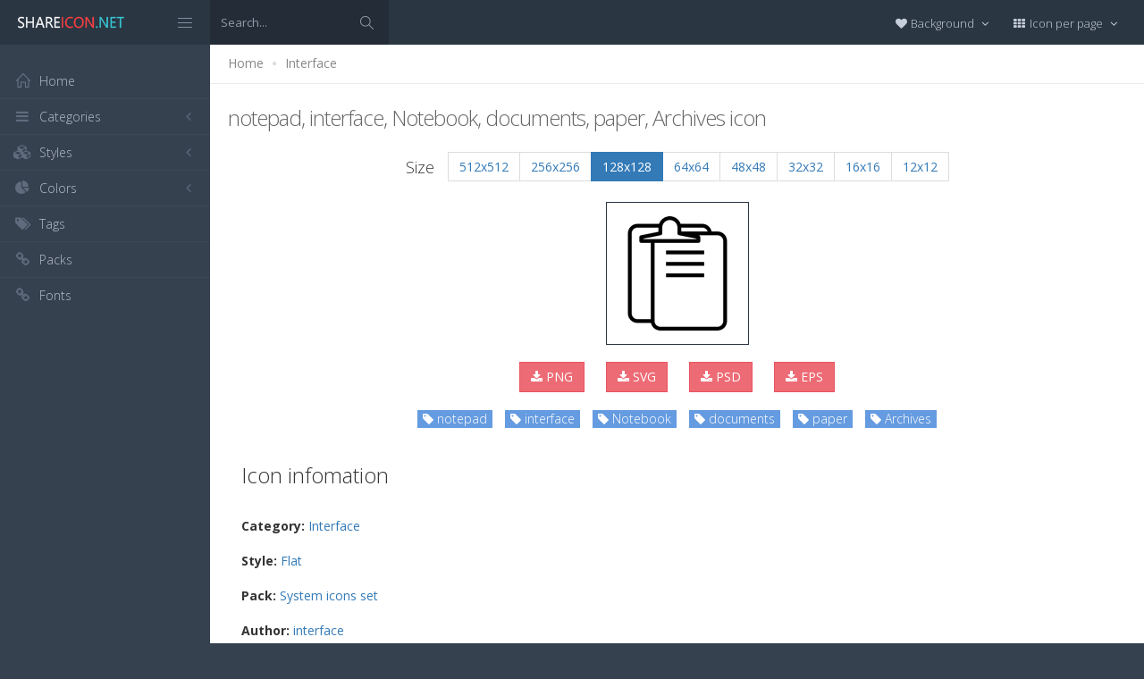

--- FILE ---
content_type: text/html; charset=utf-8
request_url: https://www.shareicon.net/notepad-interface-notebook-documents-paper-archives-728289
body_size: 11789
content:
<!DOCTYPE html>
<!--[if IE 8]> <html lang="en" class="ie8 no-js"> <![endif]-->
<!--[if IE 9]> <html lang="en" class="ie9 no-js"> <![endif]-->
<!--[if !IE]><!-->
<html lang="en">
<!--<![endif]-->
<head>
    <meta charset="utf-8" />
    <title>notepad, interface, Notebook, documents, paper, Archives icon</title>
    <meta http-equiv="X-UA-Compatible" content="IE=edge">
    <meta content="width=device-width, initial-scale=1" name="viewport" />
    <link href="//fonts.googleapis.com/css?family=Open+Sans:400,300,600,700&amp;subset=all" rel="stylesheet" type="text/css" />
    <link href="/Content/global/plugins/font-awesome/css/font-awesome.min.css" rel="stylesheet" type="text/css" />
    <link href="/Content/global/plugins/simple-line-icons/simple-line-icons.min.css" rel="stylesheet" type="text/css" />
    <link href="/Content/global/plugins/bootstrap/css/bootstrap.min.css" rel="stylesheet" type="text/css" />
    <link href="/Content/global/plugins/bootstrap-switch/css/bootstrap-switch.min.css" rel="stylesheet" type="text/css" />
    
    <link href="/Content/global/css/components.min.css" rel="stylesheet" type="text/css" />
    <link href="/Content/global/css/plugins.min.css" rel="stylesheet" type="text/css" />
    <link href="/Content/layouts/layout/css/layout.min.css" rel="stylesheet" type="text/css" />
    <link href="/Content/layouts/layout/css/themes/darkblue.min.css" rel="stylesheet" type="text/css" />
    <link href="/Content/layouts/layout/css/custom.min.css" rel="stylesheet" type="text/css" />
    <link href="/Content/styles.css" rel="stylesheet" />
    <link rel="shortcut icon" href="/favicon.ico" />
    
    <link rel="canonical" href="https://www.shareicon.net/notepad-interface-notebook-documents-paper-archives-728289" />
    <link rel="alternate" type="application/rss+xml" title="Share Icon RSS Feed" href="/rss/search" />
    <meta property="article:section" content="notepad, interface, Notebook, documents, paper, Archives" />
    <meta name="description" content="Download notepad, interface, Notebook, documents, paper, Archives icon, Category: Interface, Style: Flat, Packages: System icons set, Author: interface, License: CC 3.0 BY., Color: Black" />
    <meta name="keywords" content="notepad, interface, Notebook, documents, paper, Archives icon,Interface,Flat,System icons set,interface,BlackPNG,ICO,SVG,PSD,AI,SVG,EPS" />
    <meta name="twitter:site" content="www.shareicon.net">
    <meta name="twitter:title" content="notepad, interface, Notebook, documents, paper, Archives">
    <meta name="twitter:description" content="Download notepad, interface, Notebook, documents, paper, Archives icon, Category: Interface, Style: Flat, Packages: System icons set, Author: interface, License: CC 3.0 BY., Color: Black">
    <meta name="twitter:url" content="https://www.shareicon.net/notepad-interface-notebook-documents-paper-archives-728289">
    <meta property="og:title" content="notepad, interface, Notebook, documents, paper, Archives" />
    <meta property="og:description" content="Download notepad, interface, Notebook, documents, paper, Archives icon, Category: Interface, Style: Flat, Packages: System icons set, Author: interface, License: CC 3.0 BY., Color: Black" />
    <meta property="og:url" content="https://www.shareicon.net/notepad-interface-notebook-documents-paper-archives-728289" />
    <meta property="og:image" content="https://www.shareicon.net/data/2016/03/03/728289_paper_512x512.png" />
    <meta itemprop="dateCreated" content="3/3/2016 1:49:02 PM" />
    <meta itemprop="dateModified" content="8/14/2016 3:53:12 PM" />

</head>

<body class="page-header-fixed page-sidebar-closed-hide-logo page-content-white">
    <div class="page-header navbar navbar-fixed-top page-sidebar-fixed">
        <div class="page-header-inner ">
            <div class="page-logo">
                <a href="/" title="ShareIcon.net - Download free icons"><img src="/Content/layouts/layout/img/logo.png" alt="shareicon.net" class="logo-default" /></a>
                <div class="menu-toggler sidebar-toggler">
                    <span></span>
                </div>
            </div>
            <a href="javascript:;" class="menu-toggler responsive-toggler" data-toggle="collapse" data-target=".navbar-collapse">
                <span></span>
            </a>
            <form class="search-form search-form-expanded" action="/search" method="GET">
                <div class="input-group">
                    <input type="text" class="form-control" placeholder="Search..." name="kwd">
                    <span class="input-group-btn">
                        <a href="javascript:;" class="btn submit">
                            <i class="icon-magnifier"></i>
                        </a>
                    </span>
                </div>
            </form>

            

            <div class="top-menu">

                <ul class="nav navbar-nav pull-right">
                    <li class="dropdown dropdown-user">
                        <a href="javascript:;" class="dropdown-toggle" data-toggle="dropdown" data-hover="dropdown" data-close-others="true">
                            <span class="username"><i class="fa fa-heart"></i> Background </span>
                            <i class="fa fa-angle-down"></i>
                        </a>
                        <ul class="dropdown-menu dropdown-menu-default">
                            <li class="active">
                                <a href="javascript:setBackgroud('white');"><span class="square white"></span> White</a>
                            </li>
                            <li class="">
                                <a href="javascript:setBackgroud('black');;"><span class="square black"></span> Black</a>
                            </li>
                            <li class="">
                                <a href="javascript:setBackgroud('transparent');;"><span class="square"></span> Transparent</a>
                            </li>
                        </ul>
                    </li>
                    <li class="dropdown dropdown-user">
                        <a href="javascript:;" class="dropdown-toggle" data-toggle="dropdown" data-hover="dropdown" data-close-others="true">
                            <span class="username"><i class="fa fa-th"></i> Icon per page </span>
                            <i class="fa fa-angle-down"></i>
                        </a>
                        <ul class="dropdown-menu dropdown-menu-default">
                            <li class="">
                                <a href="javascript:setDefaultRow(12);"><i class="fa fa-square"></i> 12</a>
                            </li>
                            <li class="active">
                                <a href="javascript:setDefaultRow(24);;"><i class="fa fa-square"></i> 24 </a>
                            </li>
                            <li class="">
                                <a href="javascript:setDefaultRow(36);;"><i class="fa fa-square"></i> 36 </a>
                            </li>
                            <li class="">
                                <a href="javascript:setDefaultRow(48);;"><i class="fa fa-square"></i> 48 </a>
                            </li>
                            <li class="">
                                <a href="javascript:setDefaultRow(60);;"><i class="fa fa-square"></i> 60 </a>
                            </li>
                        </ul>
                    </li>
                </ul>
            </div>
        </div>
    </div>

    <div class="clearfix"> </div>
    <div class="page-container">
        <div class="page-sidebar-wrapper">
            

<div class="page-sidebar navbar-collapse collapse">
    <ul class="page-sidebar-menu  page-header-fixed " data-keep-expanded="false" data-auto-scroll="true" data-slide-speed="200" style="padding-top: 20px">
        <li class="sidebar-toggler-wrapper hide">
            <div class="sidebar-toggler"><span></span></div>
        </li>
        <li class="nav-item start">
            <a href="/" class="nav-link nav-toggle">
                <i class="icon-home"></i>
                <span class="title">Home</span>
            </a>
        </li>

        <li class="nav-item">
            <a href="javascript:;" class="nav-link nav-toggle">
                <i class="fa fa-bars"></i>
                <span class="title">Categories</span>
                <span class="arrow"></span>
            </a>
            <ul class="sub-menu">
                    <li class="nav-item">
                        <a href="/category/" class="nav-link">
                            <span class="title"></span>
                        </a>
                    </li>
                    <li class="nav-item">
                        <a href="/category/abstract" class="nav-link">
                            <span class="title">Abstract</span>
                        </a>
                    </li>
                    <li class="nav-item">
                        <a href="/category/clothes-accessories" class="nav-link">
                            <span class="title">Clothes &amp; accessories</span>
                        </a>
                    </li>
                    <li class="nav-item">
                        <a href="/category/agriculture-farming-gardening" class="nav-link">
                            <span class="title">Agriculture, farming, &amp; gardening</span>
                        </a>
                    </li>
                    <li class="nav-item">
                        <a href="/category/architecture-and-city" class="nav-link">
                            <span class="title">Architecture And City</span>
                        </a>
                    </li>
                    <li class="nav-item">
                        <a href="/category/art-and-design" class="nav-link">
                            <span class="title">Art And Design</span>
                        </a>
                    </li>
                    <li class="nav-item">
                        <a href="/category/files-and-folders" class="nav-link">
                            <span class="title">Files And Folders</span>
                        </a>
                    </li>
                    <li class="nav-item">
                        <a href="/category/hands-and-gestures" class="nav-link">
                            <span class="title">Hands And Gestures</span>
                        </a>
                    </li>
                    <li class="nav-item">
                        <a href="/category/maps-and-location" class="nav-link">
                            <span class="title">Maps And Location</span>
                        </a>
                    </li>
                    <li class="nav-item">
                        <a href="/category/shapes-and-symbols" class="nav-link">
                            <span class="title">Shapes And Symbols</span>
                        </a>
                    </li>
                    <li class="nav-item">
                        <a href="/category/time-and-date" class="nav-link">
                            <span class="title">Time And Date</span>
                        </a>
                    </li>
                    <li class="nav-item">
                        <a href="/category/tools-and-utensils" class="nav-link">
                            <span class="title">Tools And Utensils</span>
                        </a>
                    </li>
                    <li class="nav-item">
                        <a href="/category/commerce-and-shopping" class="nav-link">
                            <span class="title">Commerce And Shopping</span>
                        </a>
                    </li>
                    <li class="nav-item">
                        <a href="/category/shipping-and-delivery" class="nav-link">
                            <span class="title">Shipping And Delivery</span>
                        </a>
                    </li>
                    <li class="nav-item">
                        <a href="/category/sports-and-competition" class="nav-link">
                            <span class="title">Sports And Competition</span>
                        </a>
                    </li>
                    <li class="nav-item">
                        <a href="/category/furniture-and-household" class="nav-link">
                            <span class="title">Furniture And Household</span>
                        </a>
                    </li>
                    <li class="nav-item">
                        <a href="/category/business-and-finance" class="nav-link">
                            <span class="title">Business And Finance</span>
                        </a>
                    </li>
                    <li class="nav-item">
                        <a href="/category/love-and-romance" class="nav-link">
                            <span class="title">Love And Romance</span>
                        </a>
                    </li>
                    <li class="nav-item">
                        <a href="/category/music-and-multimedia" class="nav-link">
                            <span class="title">Music And Multimedia</span>
                        </a>
                    </li>
                    <li class="nav-item">
                        <a href="/category/food-and-restaurant" class="nav-link">
                            <span class="title">Food And Restaurant</span>
                        </a>
                    </li>
                    <li class="nav-item">
                        <a href="/category/birthday-and-party" class="nav-link">
                            <span class="title">Birthday And Party</span>
                        </a>
                    </li>
                    <li class="nav-item">
                        <a href="/category/farming-and-gardening" class="nav-link">
                            <span class="title">Farming And Gardening</span>
                        </a>
                    </li>
                    <li class="nav-item">
                        <a href="/category/seo-and-web" class="nav-link">
                            <span class="title">Seo And Web</span>
                        </a>
                    </li>
                    <li class="nav-item">
                        <a href="/category/maps-and-flags" class="nav-link">
                            <span class="title">Maps And Flags</span>
                        </a>
                    </li>
                    <li class="nav-item">
                        <a href="/category/healthcare-and-medical" class="nav-link">
                            <span class="title">Healthcare And Medical</span>
                        </a>
                    </li>
                    <li class="nav-item">
                        <a href="/category/ecology-and-environment" class="nav-link">
                            <span class="title">Ecology And Environment</span>
                        </a>
                    </li>
                    <li class="nav-item">
                        <a href="/category/kid-and-baby" class="nav-link">
                            <span class="title">Kid And Baby</span>
                        </a>
                    </li>
                    <li class="nav-item">
                        <a href="/category/construction-and-tools" class="nav-link">
                            <span class="title">Construction And Tools</span>
                        </a>
                    </li>
                    <li class="nav-item">
                        <a href="/category/professions-and-jobs" class="nav-link">
                            <span class="title">Professions And Jobs</span>
                        </a>
                    </li>
                    <li class="nav-item">
                        <a href="/category/hobbies-and-free-time" class="nav-link">
                            <span class="title">Hobbies And Free Time</span>
                        </a>
                    </li>
                    <li class="nav-item">
                        <a href="/category/brands-and-logotypes" class="nav-link">
                            <span class="title">Brands And Logotypes</span>
                        </a>
                    </li>
                    <li class="nav-item">
                        <a href="/category/animals" class="nav-link">
                            <span class="title">Animals</span>
                        </a>
                    </li>
                    <li class="nav-item">
                        <a href="/category/electronics-appliances" class="nav-link">
                            <span class="title">Electronics &amp; appliances</span>
                        </a>
                    </li>
                    <li class="nav-item">
                        <a href="/category/desktop-apps" class="nav-link">
                            <span class="title">Desktop apps</span>
                        </a>
                    </li>
                    <li class="nav-item">
                        <a href="/category/mobile-apps" class="nav-link">
                            <span class="title">Mobile apps</span>
                        </a>
                    </li>
                    <li class="nav-item">
                        <a href="/category/arrows" class="nav-link">
                            <span class="title">Arrows</span>
                        </a>
                    </li>
                    <li class="nav-item">
                        <a href="/category/art" class="nav-link">
                            <span class="title">Art</span>
                        </a>
                    </li>
                    <li class="nav-item">
                        <a href="/category/avatars-smileys" class="nav-link">
                            <span class="title">Avatars &amp; smileys</span>
                        </a>
                    </li>
                    <li class="nav-item">
                        <a href="/category/sports-awards" class="nav-link">
                            <span class="title">Sports &amp; awards</span>
                        </a>
                    </li>
                    <li class="nav-item">
                        <a href="/category/health-beauty-fashion" class="nav-link">
                            <span class="title">Health, Beauty, &amp; Fashion</span>
                        </a>
                    </li>
                    <li class="nav-item">
                        <a href="/category/beauty" class="nav-link">
                            <span class="title">Beauty</span>
                        </a>
                    </li>
                    <li class="nav-item">
                        <a href="/category/buildings" class="nav-link">
                            <span class="title">Buildings</span>
                        </a>
                    </li>
                    <li class="nav-item">
                        <a href="/category/interior-buildings" class="nav-link">
                            <span class="title">Interior &amp; buildings</span>
                        </a>
                    </li>
                    <li class="nav-item">
                        <a href="/category/business" class="nav-link">
                            <span class="title">Business</span>
                        </a>
                    </li>
                    <li class="nav-item">
                        <a href="/category/business-finance" class="nav-link">
                            <span class="title">Business &amp; finance</span>
                        </a>
                    </li>
                    <li class="nav-item">
                        <a href="/category/christmas" class="nav-link">
                            <span class="title">Christmas</span>
                        </a>
                    </li>
                    <li class="nav-item">
                        <a href="/category/cinema" class="nav-link">
                            <span class="title">Cinema</span>
                        </a>
                    </li>
                    <li class="nav-item">
                        <a href="/category/shopping-e-commerce" class="nav-link">
                            <span class="title">Shopping &amp; e-commerce</span>
                        </a>
                    </li>
                    <li class="nav-item">
                        <a href="/category/commerce" class="nav-link">
                            <span class="title">Commerce</span>
                        </a>
                    </li>
                    <li class="nav-item">
                        <a href="/category/communications" class="nav-link">
                            <span class="title">Communications</span>
                        </a>
                    </li>
                    <li class="nav-item">
                        <a href="/category/network-communications" class="nav-link">
                            <span class="title">Network &amp; communications</span>
                        </a>
                    </li>
                    <li class="nav-item">
                        <a href="/category/culture-communities" class="nav-link">
                            <span class="title">Culture &amp; communities</span>
                        </a>
                    </li>
                    <li class="nav-item">
                        <a href="/category/computer" class="nav-link">
                            <span class="title">Computer</span>
                        </a>
                    </li>
                    <li class="nav-item">
                        <a href="/category/computer-hardware" class="nav-link">
                            <span class="title">Computer &amp; hardware</span>
                        </a>
                    </li>
                    <li class="nav-item">
                        <a href="/category/tools-construction" class="nav-link">
                            <span class="title">Tools &amp; construction</span>
                        </a>
                    </li>
                    <li class="nav-item">
                        <a href="/category/controls" class="nav-link">
                            <span class="title">controls</span>
                        </a>
                    </li>
                    <li class="nav-item">
                        <a href="/category/cultures" class="nav-link">
                            <span class="title">Cultures</span>
                        </a>
                    </li>
                    <li class="nav-item">
                        <a href="/category/valentines-day" class="nav-link">
                            <span class="title">Valentines Day</span>
                        </a>
                    </li>
                    <li class="nav-item">
                        <a href="/category/shipping-delivery-fulfillment" class="nav-link">
                            <span class="title">Shipping, Delivery, &amp; Fulfillment</span>
                        </a>
                    </li>
                    <li class="nav-item">
                        <a href="/category/photography-graphic-design" class="nav-link">
                            <span class="title">Photography &amp; graphic design</span>
                        </a>
                    </li>
                    <li class="nav-item">
                        <a href="/category/food-drinks" class="nav-link">
                            <span class="title">Food &amp; drinks</span>
                        </a>
                    </li>
                    <li class="nav-item">
                        <a href="/category/easter" class="nav-link">
                            <span class="title">Easter</span>
                        </a>
                    </li>
                    <li class="nav-item">
                        <a href="/category/ecology-environmentalism" class="nav-link">
                            <span class="title">Ecology &amp; environmentalism</span>
                        </a>
                    </li>
                    <li class="nav-item">
                        <a href="/category/edit-tools" class="nav-link">
                            <span class="title">Edit Tools</span>
                        </a>
                    </li>
                    <li class="nav-item">
                        <a href="/category/education" class="nav-link">
                            <span class="title">Education</span>
                        </a>
                    </li>
                    <li class="nav-item">
                        <a href="/category/education-science" class="nav-link">
                            <span class="title">Education &amp; science</span>
                        </a>
                    </li>
                    <li class="nav-item">
                        <a href="/category/electronics" class="nav-link">
                            <span class="title">Electronics</span>
                        </a>
                    </li>
                    <li class="nav-item">
                        <a href="/category/military-law-enforcement" class="nav-link">
                            <span class="title">Military &amp; law enforcement</span>
                        </a>
                    </li>
                    <li class="nav-item">
                        <a href="/category/events-entertainment" class="nav-link">
                            <span class="title">Events &amp; Entertainment</span>
                        </a>
                    </li>
                    <li class="nav-item">
                        <a href="/category/entertainment" class="nav-link">
                            <span class="title">Entertainment</span>
                        </a>
                    </li>
                    <li class="nav-item">
                        <a href="/category/real-estate" class="nav-link">
                            <span class="title">Real Estate</span>
                        </a>
                    </li>
                    <li class="nav-item">
                        <a href="/category/family-home" class="nav-link">
                            <span class="title">Family &amp; home</span>
                        </a>
                    </li>
                    <li class="nav-item">
                        <a href="/category/fashion" class="nav-link">
                            <span class="title">Fashion</span>
                        </a>
                    </li>
                    <li class="nav-item">
                        <a href="/category/files-folders" class="nav-link">
                            <span class="title">Files &amp; folders</span>
                        </a>
                    </li>
                    <li class="nav-item">
                        <a href="/category/flags" class="nav-link">
                            <span class="title">Flags</span>
                        </a>
                    </li>
                    <li class="nav-item">
                        <a href="/category/food" class="nav-link">
                            <span class="title">food</span>
                        </a>
                    </li>
                    <li class="nav-item">
                        <a href="/category/gaming-gambling" class="nav-link">
                            <span class="title">Gaming &amp; gambling</span>
                        </a>
                    </li>
                    <li class="nav-item">
                        <a href="/category/gaming" class="nav-link">
                            <span class="title">Gaming</span>
                        </a>
                    </li>
                    <li class="nav-item">
                        <a href="/category/touch-gestures" class="nav-link">
                            <span class="title">Touch gestures</span>
                        </a>
                    </li>
                    <li class="nav-item">
                        <a href="/category/gestures" class="nav-link">
                            <span class="title">Gestures</span>
                        </a>
                    </li>
                    <li class="nav-item">
                        <a href="/category/halloween" class="nav-link">
                            <span class="title">Halloween</span>
                        </a>
                    </li>
                    <li class="nav-item">
                        <a href="/category/healthcare-medical" class="nav-link">
                            <span class="title">Healthcare &amp; medical</span>
                        </a>
                    </li>
                    <li class="nav-item">
                        <a href="/category/recreation-hobbies" class="nav-link">
                            <span class="title">Recreation &amp; hobbies</span>
                        </a>
                    </li>
                    <li class="nav-item">
                        <a href="/category/holidays" class="nav-link">
                            <span class="title">Holidays</span>
                        </a>
                    </li>
                    <li class="nav-item">
                        <a href="/category/travel-hotels" class="nav-link">
                            <span class="title">Travel &amp; hotels</span>
                        </a>
                    </li>
                    <li class="nav-item">
                        <a href="/category/industry" class="nav-link">
                            <span class="title">Industry</span>
                        </a>
                    </li>
                    <li class="nav-item">
                        <a href="/category/interface" class="nav-link">
                            <span class="title">Interface</span>
                        </a>
                    </li>
                    <li class="nav-item">
                        <a href="/category/ios7-optimized" class="nav-link">
                            <span class="title">iOS7 optimized</span>
                        </a>
                    </li>
                    <li class="nav-item">
                        <a href="/category/logo" class="nav-link">
                            <span class="title">Logo</span>
                        </a>
                    </li>
                    <li class="nav-item">
                        <a href="/category/maps-navigation" class="nav-link">
                            <span class="title">Maps &amp; navigation</span>
                        </a>
                    </li>
                    <li class="nav-item">
                        <a href="/category/marketing" class="nav-link">
                            <span class="title">Marketing</span>
                        </a>
                    </li>
                    <li class="nav-item">
                        <a href="/category/social-media" class="nav-link">
                            <span class="title">Social media</span>
                        </a>
                    </li>
                    <li class="nav-item">
                        <a href="/category/medical" class="nav-link">
                            <span class="title">Medical</span>
                        </a>
                    </li>
                    <li class="nav-item">
                        <a href="/category/miscellaneous" class="nav-link">
                            <span class="title">Miscellaneous</span>
                        </a>
                    </li>
                    <li class="nav-item">
                        <a href="/category/mixed" class="nav-link">
                            <span class="title">Mixed</span>
                        </a>
                    </li>
                    <li class="nav-item">
                        <a href="/category/monuments" class="nav-link">
                            <span class="title">Monuments</span>
                        </a>
                    </li>
                    <li class="nav-item">
                        <a href="/category/music-multimedia" class="nav-link">
                            <span class="title">Music &amp; multimedia</span>
                        </a>
                    </li>
                    <li class="nav-item">
                        <a href="/category/multimedia" class="nav-link">
                            <span class="title">Multimedia</span>
                        </a>
                    </li>
                    <li class="nav-item">
                        <a href="/category/music" class="nav-link">
                            <span class="title">Music</span>
                        </a>
                    </li>
                    <li class="nav-item">
                        <a href="/category/nature-outdoors" class="nav-link">
                            <span class="title">Nature &amp; outdoors</span>
                        </a>
                    </li>
                    <li class="nav-item">
                        <a href="/category/nature" class="nav-link">
                            <span class="title">Nature</span>
                        </a>
                    </li>
                    <li class="nav-item">
                        <a href="/category/networking" class="nav-link">
                            <span class="title">Networking</span>
                        </a>
                    </li>
                    <li class="nav-item">
                        <a href="/category/other" class="nav-link">
                            <span class="title">other</span>
                        </a>
                    </li>
                    <li class="nav-item">
                        <a href="/category/people" class="nav-link">
                            <span class="title">People</span>
                        </a>
                    </li>
                    <li class="nav-item">
                        <a href="/category/romance" class="nav-link">
                            <span class="title">Romance</span>
                        </a>
                    </li>
                    <li class="nav-item">
                        <a href="/category//root" class="nav-link">
                            <span class="title">Root</span>
                        </a>
                    </li>
                    <li class="nav-item">
                        <a href="/category/security" class="nav-link">
                            <span class="title">Security</span>
                        </a>
                    </li>
                    <li class="nav-item">
                        <a href="/category/seo-web" class="nav-link">
                            <span class="title">SEO &amp; web</span>
                        </a>
                    </li>
                    <li class="nav-item">
                        <a href="/category/shapes" class="nav-link">
                            <span class="title">shapes</span>
                        </a>
                    </li>
                    <li class="nav-item">
                        <a href="/category/signaling" class="nav-link">
                            <span class="title">Signaling</span>
                        </a>
                    </li>
                    <li class="nav-item">
                        <a href="/category/signs" class="nav-link">
                            <span class="title">Signs</span>
                        </a>
                    </li>
                    <li class="nav-item">
                        <a href="/category/signs-symbols" class="nav-link">
                            <span class="title">Signs &amp; symbols</span>
                        </a>
                    </li>
                    <li class="nav-item">
                        <a href="/category/smileys" class="nav-link">
                            <span class="title">Smileys</span>
                        </a>
                    </li>
                    <li class="nav-item">
                        <a href="/category/social" class="nav-link">
                            <span class="title">social</span>
                        </a>
                    </li>
                    <li class="nav-item">
                        <a href="/category/sports" class="nav-link">
                            <span class="title">Sports</span>
                        </a>
                    </li>
                    <li class="nav-item">
                        <a href="/category/summer" class="nav-link">
                            <span class="title">Summer</span>
                        </a>
                    </li>
                    <li class="nav-item">
                        <a href="/category/technology" class="nav-link">
                            <span class="title">technology</span>
                        </a>
                    </li>
                    <li class="nav-item">
                        <a href="/category/transport" class="nav-link">
                            <span class="title">Transport</span>
                        </a>
                    </li>
                    <li class="nav-item">
                        <a href="/category/transportation" class="nav-link">
                            <span class="title">Transportation</span>
                        </a>
                    </li>
                    <li class="nav-item">
                        <a href="/category/travel" class="nav-link">
                            <span class="title">Travel</span>
                        </a>
                    </li>
                    <li class="nav-item">
                        <a href="/category/ui" class="nav-link">
                            <span class="title">UI</span>
                        </a>
                    </li>
                    <li class="nav-item">
                        <a href="/category/user" class="nav-link">
                            <span class="title">User</span>
                        </a>
                    </li>
                    <li class="nav-item">
                        <a href="/category/weapons" class="nav-link">
                            <span class="title">Weapons</span>
                        </a>
                    </li>
                    <li class="nav-item">
                        <a href="/category/weather" class="nav-link">
                            <span class="title">Weather</span>
                        </a>
                    </li>
                    <li class="nav-item">
                        <a href="/category/web" class="nav-link">
                            <span class="title">Web</span>
                        </a>
                    </li>
                    <li class="nav-item">
                        <a href="/category/wellness" class="nav-link">
                            <span class="title">Wellness</span>
                        </a>
                    </li>
            </ul>
        </li>
        <li class="nav-item">
            <a href="javascript:;" class="nav-link nav-toggle">
                <i class="fa fa-cubes"></i>
                <span class="title">Styles</span>
                <span class="arrow"></span>
            </a>
            <ul class="sub-menu">
                    <li class="nav-item">
                        <a href="/style/3d" class="nav-link">
                            <span class="title">3D</span>
                        </a>
                    </li>
                    <li class="nav-item">
                        <a href="/style/badge" class="nav-link">
                            <span class="title">Badge</span>
                        </a>
                    </li>
                    <li class="nav-item">
                        <a href="/style/cartoon" class="nav-link">
                            <span class="title">Cartoon</span>
                        </a>
                    </li>
                    <li class="nav-item">
                        <a href="/style/filled-outline" class="nav-link">
                            <span class="title">Filled outline</span>
                        </a>
                    </li>
                    <li class="nav-item">
                        <a href="/style/flat" class="nav-link">
                            <span class="title">Flat</span>
                        </a>
                    </li>
                    <li class="nav-item">
                        <a href="/style/glyph" class="nav-link">
                            <span class="title">Glyph</span>
                        </a>
                    </li>
                    <li class="nav-item">
                        <a href="/style/handdrawn" class="nav-link">
                            <span class="title">Handdrawn</span>
                        </a>
                    </li>
                    <li class="nav-item">
                        <a href="/style/long-shadow" class="nav-link">
                            <span class="title">Long Shadow</span>
                        </a>
                    </li>
                    <li class="nav-item">
                        <a href="/style/outline" class="nav-link">
                            <span class="title">Outline</span>
                        </a>
                    </li>
                    <li class="nav-item">
                        <a href="/style/photorealistic" class="nav-link">
                            <span class="title">Photorealistic</span>
                        </a>
                    </li>
                    <li class="nav-item">
                        <a href="/style/pixel" class="nav-link">
                            <span class="title">Pixel</span>
                        </a>
                    </li>
                    <li class="nav-item">
                        <a href="/style/smooth" class="nav-link">
                            <span class="title">Smooth</span>
                        </a>
                    </li>
            </ul>
        </li>

        


        <li class="nav-item">
            <a href="javascript:;" class="nav-link nav-toggle">
                <i class="fa fa-pie-chart"></i>
                <span class="title">Colors</span>
                <span class="arrow"></span>
            </a>
            <ul class="sub-menu">
                <li class="nav-item">
                    <div class="colors">
                            <a href="/color/black" title="Find all icon with color Black"><i class="fa fa-square" style="color:Black"></i></a>
                            <a href="/color/darkslategray" title="Find all icon with color DarkSlateGray"><i class="fa fa-square" style="color:DarkSlateGray"></i></a>
                            <a href="/color/whitesmoke" title="Find all icon with color WhiteSmoke"><i class="fa fa-square" style="color:WhiteSmoke"></i></a>
                            <a href="/color/darkgray" title="Find all icon with color DarkGray"><i class="fa fa-square" style="color:DarkGray"></i></a>
                            <a href="/color/gray" title="Find all icon with color Gray"><i class="fa fa-square" style="color:Gray"></i></a>
                            <a href="/color/gainsboro" title="Find all icon with color Gainsboro"><i class="fa fa-square" style="color:Gainsboro"></i></a>
                            <a href="/color/dimgray" title="Find all icon with color DimGray"><i class="fa fa-square" style="color:DimGray"></i></a>
                            <a href="/color/steelblue" title="Find all icon with color SteelBlue"><i class="fa fa-square" style="color:SteelBlue"></i></a>
                            <a href="/color/gold" title="Find all icon with color Gold"><i class="fa fa-square" style="color:Gold"></i></a>
                            <a href="/color/dodgerblue" title="Find all icon with color DodgerBlue"><i class="fa fa-square" style="color:DodgerBlue"></i></a>
                            <a href="/color/silver" title="Find all icon with color Silver"><i class="fa fa-square" style="color:Silver"></i></a>
                            <a href="/color/lavender" title="Find all icon with color Lavender"><i class="fa fa-square" style="color:Lavender"></i></a>
                            <a href="/color/darkslateblue" title="Find all icon with color DarkSlateBlue"><i class="fa fa-square" style="color:DarkSlateBlue"></i></a>
                            <a href="/color/sandybrown" title="Find all icon with color SandyBrown"><i class="fa fa-square" style="color:SandyBrown"></i></a>
                            <a href="/color/goldenrod" title="Find all icon with color Goldenrod"><i class="fa fa-square" style="color:Goldenrod"></i></a>
                            <a href="/color/khaki" title="Find all icon with color Khaki"><i class="fa fa-square" style="color:Khaki"></i></a>
                            <a href="/color/cornflowerblue" title="Find all icon with color CornflowerBlue"><i class="fa fa-square" style="color:CornflowerBlue"></i></a>
                            <a href="/color/firebrick" title="Find all icon with color Firebrick"><i class="fa fa-square" style="color:Firebrick"></i></a>
                            <a href="/color/crimson" title="Find all icon with color Crimson"><i class="fa fa-square" style="color:Crimson"></i></a>
                            <a href="/color/lightgray" title="Find all icon with color LightGray"><i class="fa fa-square" style="color:LightGray"></i></a>
                            <a href="/color/chocolate" title="Find all icon with color Chocolate"><i class="fa fa-square" style="color:Chocolate"></i></a>
                            <a href="/color/midnightblue" title="Find all icon with color MidnightBlue"><i class="fa fa-square" style="color:MidnightBlue"></i></a>
                            <a href="/color/saddlebrown" title="Find all icon with color SaddleBrown"><i class="fa fa-square" style="color:SaddleBrown"></i></a>
                            <a href="/color/yellowgreen" title="Find all icon with color YellowGreen"><i class="fa fa-square" style="color:YellowGreen"></i></a>
                            <a href="/color/indianred" title="Find all icon with color IndianRed"><i class="fa fa-square" style="color:IndianRed"></i></a>
                            <a href="/color/tomato" title="Find all icon with color Tomato"><i class="fa fa-square" style="color:Tomato"></i></a>
                            <a href="/color/royalblue" title="Find all icon with color RoyalBlue"><i class="fa fa-square" style="color:RoyalBlue"></i></a>
                            <a href="/color/skyblue" title="Find all icon with color SkyBlue"><i class="fa fa-square" style="color:SkyBlue"></i></a>
                            <a href="/color/darkorange" title="Find all icon with color DarkOrange"><i class="fa fa-square" style="color:DarkOrange"></i></a>
                            <a href="/color/olivedrab" title="Find all icon with color OliveDrab"><i class="fa fa-square" style="color:OliveDrab"></i></a>
                            <a href="/color/deepskyblue" title="Find all icon with color DeepSkyBlue"><i class="fa fa-square" style="color:DeepSkyBlue"></i></a>
                            <a href="/color/peru" title="Find all icon with color Peru"><i class="fa fa-square" style="color:Peru"></i></a>
                            <a href="/color/sienna" title="Find all icon with color Sienna"><i class="fa fa-square" style="color:Sienna"></i></a>
                            <a href="/color/red" title="Find all icon with color Red"><i class="fa fa-square" style="color:Red"></i></a>
                            <a href="/color/lightslategray" title="Find all icon with color LightSlateGray"><i class="fa fa-square" style="color:LightSlateGray"></i></a>
                            <a href="/color/darkcyan" title="Find all icon with color DarkCyan"><i class="fa fa-square" style="color:DarkCyan"></i></a>
                            <a href="/color/lightsteelblue" title="Find all icon with color LightSteelBlue"><i class="fa fa-square" style="color:LightSteelBlue"></i></a>
                            <a href="/color/orange" title="Find all icon with color Orange"><i class="fa fa-square" style="color:Orange"></i></a>
                            <a href="/color/darkkhaki" title="Find all icon with color DarkKhaki"><i class="fa fa-square" style="color:DarkKhaki"></i></a>
                            <a href="/color/teal" title="Find all icon with color Teal"><i class="fa fa-square" style="color:Teal"></i></a>
                            <a href="/color/forestgreen" title="Find all icon with color ForestGreen"><i class="fa fa-square" style="color:ForestGreen"></i></a>
                            <a href="/color/lightseagreen" title="Find all icon with color LightSeaGreen"><i class="fa fa-square" style="color:LightSeaGreen"></i></a>
                            <a href="/color/limegreen" title="Find all icon with color LimeGreen"><i class="fa fa-square" style="color:LimeGreen"></i></a>
                            <a href="/color/darkolivegreen" title="Find all icon with color DarkOliveGreen"><i class="fa fa-square" style="color:DarkOliveGreen"></i></a>
                            <a href="/color/seagreen" title="Find all icon with color SeaGreen"><i class="fa fa-square" style="color:SeaGreen"></i></a>
                            <a href="/color/orangered" title="Find all icon with color OrangeRed"><i class="fa fa-square" style="color:OrangeRed"></i></a>
                            <a href="/color/darkturquoise" title="Find all icon with color DarkTurquoise"><i class="fa fa-square" style="color:DarkTurquoise"></i></a>
                            <a href="/color/lightskyblue" title="Find all icon with color LightSkyBlue"><i class="fa fa-square" style="color:LightSkyBlue"></i></a>
                            <a href="/color/darkgoldenrod" title="Find all icon with color DarkGoldenrod"><i class="fa fa-square" style="color:DarkGoldenrod"></i></a>
                            <a href="/color/mediumturquoise" title="Find all icon with color MediumTurquoise"><i class="fa fa-square" style="color:MediumTurquoise"></i></a>
                            <a href="/color/darkseagreen" title="Find all icon with color DarkSeaGreen"><i class="fa fa-square" style="color:DarkSeaGreen"></i></a>
                            <a href="/color/maroon" title="Find all icon with color Maroon"><i class="fa fa-square" style="color:Maroon"></i></a>
                            <a href="/color/cadetblue" title="Find all icon with color CadetBlue"><i class="fa fa-square" style="color:CadetBlue"></i></a>
                            <a href="/color/mediumseagreen" title="Find all icon with color MediumSeaGreen"><i class="fa fa-square" style="color:MediumSeaGreen"></i></a>
                            <a href="/color/burlywood" title="Find all icon with color BurlyWood"><i class="fa fa-square" style="color:BurlyWood"></i></a>
                            <a href="/color/darkred" title="Find all icon with color DarkRed"><i class="fa fa-square" style="color:DarkRed"></i></a>
                            <a href="/color/snow" title="Find all icon with color Snow"><i class="fa fa-square" style="color:Snow"></i></a>
                            <a href="/color/coral" title="Find all icon with color Coral"><i class="fa fa-square" style="color:Coral"></i></a>
                            <a href="/color/lightblue" title="Find all icon with color LightBlue"><i class="fa fa-square" style="color:LightBlue"></i></a>
                            <a href="/color/paleturquoise" title="Find all icon with color PaleTurquoise"><i class="fa fa-square" style="color:PaleTurquoise"></i></a>
                            <a href="/color/darkgreen" title="Find all icon with color DarkGreen"><i class="fa fa-square" style="color:DarkGreen"></i></a>
                            <a href="/color/linen" title="Find all icon with color Linen"><i class="fa fa-square" style="color:Linen"></i></a>
                            <a href="/color/brown" title="Find all icon with color Brown"><i class="fa fa-square" style="color:Brown"></i></a>
                            <a href="/color/palevioletred" title="Find all icon with color PaleVioletRed"><i class="fa fa-square" style="color:PaleVioletRed"></i></a>
                            <a href="/color/tan" title="Find all icon with color Tan"><i class="fa fa-square" style="color:Tan"></i></a>
                            <a href="/color/mediumaquamarine" title="Find all icon with color MediumAquamarine"><i class="fa fa-square" style="color:MediumAquamarine"></i></a>
                            <a href="/color/navajowhite" title="Find all icon with color NavajoWhite"><i class="fa fa-square" style="color:NavajoWhite"></i></a>
                            <a href="/color/slategray" title="Find all icon with color SlateGray"><i class="fa fa-square" style="color:SlateGray"></i></a>
                            <a href="/color/aliceblue" title="Find all icon with color AliceBlue"><i class="fa fa-square" style="color:AliceBlue"></i></a>
                            <a href="/color/mediumvioletred" title="Find all icon with color MediumVioletRed"><i class="fa fa-square" style="color:MediumVioletRed"></i></a>
                            <a href="/color/rosybrown" title="Find all icon with color RosyBrown"><i class="fa fa-square" style="color:RosyBrown"></i></a>
                            <a href="/color/green" title="Find all icon with color Green"><i class="fa fa-square" style="color:Green"></i></a>
                            <a href="/color/antiquewhite" title="Find all icon with color AntiqueWhite"><i class="fa fa-square" style="color:AntiqueWhite"></i></a>
                            <a href="/color/mediumorchid" title="Find all icon with color MediumOrchid"><i class="fa fa-square" style="color:MediumOrchid"></i></a>
                            <a href="/color/wheat" title="Find all icon with color Wheat"><i class="fa fa-square" style="color:Wheat"></i></a>
                            <a href="/color/deeppink" title="Find all icon with color DeepPink"><i class="fa fa-square" style="color:DeepPink"></i></a>
                            <a href="/color/palegoldenrod" title="Find all icon with color PaleGoldenrod"><i class="fa fa-square" style="color:PaleGoldenrod"></i></a>
                            <a href="/color/powderblue" title="Find all icon with color PowderBlue"><i class="fa fa-square" style="color:PowderBlue"></i></a>
                            <a href="/color/mediumpurple" title="Find all icon with color MediumPurple"><i class="fa fa-square" style="color:MediumPurple"></i></a>
                            <a href="/color/lightpink" title="Find all icon with color LightPink"><i class="fa fa-square" style="color:LightPink"></i></a>
                            <a href="/color/turquoise" title="Find all icon with color Turquoise"><i class="fa fa-square" style="color:Turquoise"></i></a>
                            <a href="/color/lightcoral" title="Find all icon with color LightCoral"><i class="fa fa-square" style="color:LightCoral"></i></a>
                            <a href="/color/salmon" title="Find all icon with color Salmon"><i class="fa fa-square" style="color:Salmon"></i></a>
                            <a href="/color/olive" title="Find all icon with color Olive"><i class="fa fa-square" style="color:Olive"></i></a>
                            <a href="/color/lightsalmon" title="Find all icon with color LightSalmon"><i class="fa fa-square" style="color:LightSalmon"></i></a>
                            <a href="/color/darkblue" title="Find all icon with color DarkBlue"><i class="fa fa-square" style="color:DarkBlue"></i></a>
                            <a href="/color/beige" title="Find all icon with color Beige"><i class="fa fa-square" style="color:Beige"></i></a>
                            <a href="/color/darkorchid" title="Find all icon with color DarkOrchid"><i class="fa fa-square" style="color:DarkOrchid"></i></a>
                            <a href="/color/indigo" title="Find all icon with color Indigo"><i class="fa fa-square" style="color:Indigo"></i></a>
                            <a href="/color/lightcyan" title="Find all icon with color LightCyan"><i class="fa fa-square" style="color:LightCyan"></i></a>
                            <a href="/color/slateblue" title="Find all icon with color SlateBlue"><i class="fa fa-square" style="color:SlateBlue"></i></a>
                            <a href="/color/ghostwhite" title="Find all icon with color GhostWhite"><i class="fa fa-square" style="color:GhostWhite"></i></a>
                            <a href="/color/moccasin" title="Find all icon with color Moccasin"><i class="fa fa-square" style="color:Moccasin"></i></a>
                            <a href="/color/yellow" title="Find all icon with color Yellow"><i class="fa fa-square" style="color:Yellow"></i></a>
                            <a href="/color/darksalmon" title="Find all icon with color DarkSalmon"><i class="fa fa-square" style="color:DarkSalmon"></i></a>
                            <a href="/color/lemonchiffon" title="Find all icon with color LemonChiffon"><i class="fa fa-square" style="color:LemonChiffon"></i></a>
                            <a href="/color/hotpink" title="Find all icon with color HotPink"><i class="fa fa-square" style="color:HotPink"></i></a>
                            <a href="/color/purple" title="Find all icon with color Purple"><i class="fa fa-square" style="color:Purple"></i></a>
                            <a href="/color/lightgreen" title="Find all icon with color LightGreen"><i class="fa fa-square" style="color:LightGreen"></i></a>
                            <a href="/color/lawngreen" title="Find all icon with color LawnGreen"><i class="fa fa-square" style="color:LawnGreen"></i></a>
                    </div>
                </li>
            </ul>
        </li>

        <li class="nav-item">
            <a href="/tags" class="nav-link nav-toggle">
                <i class="fa fa-tags"></i>
                <span class="title">Tags</span>
            </a>
        </li>

        <li class="nav-item">
            <a href="/packs" class="nav-link nav-toggle">
                <i class="fa fa-link"></i>
                <span class="title">Packs</span>
            </a>
        </li>
		
		
		<li class="nav-item">
            <a href="https://www.wfonts.com" title="Download free fonts" class="nav-link nav-toggle" target="_blank">
                <i class="fa fa-link"></i>
                <span class="title">Fonts</span>
            </a>
        </li>
		
		
    </ul>
</div>

        </div>
        <div class="page-content-wrapper">
            <div class="page-content bgWidth">
                




<div class="page-bar">
    <ul class="page-breadcrumb">
        <li>
            <a href="/" title="Share icon, Find free icon">Home</a>
            <i class="fa fa-circle"></i>
        </li>
        <li>
                <a href="/category/interface" title="Find Interface Icon"><span>Interface</span></a>
        </li>
    </ul>
</div>



<h1 class="page-title">
    notepad, interface, Notebook, documents, paper, Archives icon
</h1>

<div class="row">
    <div class="col-lg-12">
        <div class="details">

            <div class="tools">
                <div class="size">
                    <h4>Size</h4>
                    <ul class="pagination" id="allSize">

                            <li class=""><a data-size="512x512" href="/data/512x512/2016/03/03/728289_paper_512x512.png">512x512</a></li>
                            <li class=""><a data-size="256x256" href="/data/256x256/2016/03/03/728289_paper_512x512.png">256x256</a></li>
                            <li class="active"><a data-size="128x128" href="/data/128x128/2016/03/03/728289_paper_512x512.png">128x128</a></li>
                            <li class=""><a data-size="64x64" href="/data/64x64/2016/03/03/728289_paper_512x512.png">64x64</a></li>
                            <li class=""><a data-size="48x48" href="/data/48x48/2016/03/03/728289_paper_512x512.png">48x48</a></li>
                            <li class=""><a data-size="32x32" href="/data/32x32/2016/03/03/728289_paper_512x512.png">32x32</a></li>
                            <li class=""><a data-size="16x16" href="/data/16x16/2016/03/03/728289_paper_512x512.png">16x16</a></li>
                            <li class=""><a data-size="12x12" href="/data/12x12/2016/03/03/728289_paper_512x512.png">12x12</a></li>
                    </ul>
                </div>
                <div class="clearboth"></div>
                <div class="image-icon white">
                    <img id="imgPreview" src="/data/128x128/2016/03/03/728289_paper_512x512.png" alt="notepad, interface, Notebook, documents, paper, Archives Icon" />
                </div>
                <div class="clearboth"></div>
                

                <div class="download">
                        <a title="Download notepad, interface, Notebook, documents, paper, Archives PNG icon" id="pngLink" class="btn btn-danger" href="/download/128x128//2016/03/03/728289_paper_512x512.png"><i class="fa fa-download"></i> PNG</a>

                        <a title="Download notepad, interface, Notebook, documents, paper, Archives SVG icon" class="btn btn-danger" href="/download/2016/03/03/728289_paper.svg"><i class="fa fa-download"></i> SVG</a>




                        <a title="Download notepad, interface, Notebook, documents, paper, Archives PSD icon" class="btn btn-danger" href="/download/2016/03/03/728289_paper.psd"><i class="fa fa-download"></i> PSD</a>

                        <a title="Download notepad, interface, Notebook, documents, paper, Archives EPS icon" class="btn btn-danger" href="/download/2016/03/03/728289_paper.eps"><i class="fa fa-download"></i> EPS</a>
                </div>

               

                <div class="info">
                    <div class="item">
                        <a class="label label-info" title="Find notepad Icon"  href="/tag/notepad"><i class="fa fa-tag"></i> notepad</a> <a class="label label-info" title="Find interface Icon"  href="/tag/interface"><i class="fa fa-tag"></i> interface</a> <a class="label label-info" title="Find Notebook Icon"  href="/tag/notebook"><i class="fa fa-tag"></i> Notebook</a> <a class="label label-info" title="Find documents Icon"  href="/tag/documents"><i class="fa fa-tag"></i> documents</a> <a class="label label-info" title="Find paper Icon"  href="/tag/paper"><i class="fa fa-tag"></i> paper</a> <a class="label label-info" title="Find Archives Icon"  href="/tag/archives"><i class="fa fa-tag"></i> Archives</a>
                    </div>
                </div>
            </div>
        </div>
    </div>
    <div class="col-lg-12">
		<div class="row" style="margin:20px 0;">
			<div class="col-md-12">
			<div class="head clearboth">
					<h3 style="float:left">Icon infomation</h3>
					<div class="share-social">
						<div class="google">
							<div class="g-plusone" data-size="medium"></div>
						</div>
						<div class="facebook">
							<div class="fb-like" data-href="/notepad-interface-notebook-documents-paper-archives-728289" data-layout="button_count" data-action="like" data-show-faces="true" data-share="true"></div>
						</div>
					</div>
				</div>

			</div>
			<div class="col-md-6">
			
				
				<div class="infoIcon">

						<p>
							<strong>Category:</strong> <a title="Find all icon in Interface category" href="/category/interface">Interface</a>
						</p>
											<p>
							<strong>Style:</strong> <a title="Find all icon with Interface style" href="/style/flat">Flat</a>
						</p>
											<p><strong>Pack:</strong> <a title="Find all icon in Interface pack" href="/pack/system-icons-set">System icons set</a></p>
											<p><strong>Author:</strong> <a title="Find all icon by interface" href="/author/interface">interface</a> </p>
											<p><strong>License:</strong> <a title="Find all icon in CC 3.0 BY. license" href="/license/cc-3-0-by">CC 3.0 BY.</a></p>
											<p><strong>Base color:</strong> <a title="Find all icon with Black color" href="/color/black">Black</a></p>
					
				</div>
			</div>
			<div class="col-md-6">
				<!-- -->
			</div>
		</div>
		
        
    </div>
</div>
<hr />
<h2 class="page-title">Similar icon</h2>

<div class="row">
	<div class="col-md-10">
		<ul class="white icon-lists">


<li class="icon">
    <p class="button">
            <a title="Download test, Notebook, notepad, exam pad, writing, pad, exam PNG Icon" href="/download/2017/07/04/888070_test_369x512.png">PNG</a>
                                    <a title="Download test, Notebook, notepad, exam pad, writing, pad, exam SVG Icon" href="/download/2017/07/04/888070_test.svg">SVG</a>
                        <a href="/test-notebook-notepad-exam-pad-writing-pad-exam-888070">MORE</a>
    </p>

    <a href="/test-notebook-notepad-exam-pad-writing-pad-exam-888070">
        <img src="/data/128x128/2017/07/04/888070_test_369x512.png" style="top:36px;left:36px" alt="test, Notebook, notepad, exam pad, writing, pad, exam DarkOrange icon" />
    </a>

    <div class="cover" onclick="window.location.href = '/test-notebook-notepad-exam-pad-writing-pad-exam-888070';">
                            <p><i class="fa fa-folder"></i> <a href="/pack/miscellaneous" title="View more Miscellaneous Icon">Miscellaneous</a></p>
                    <p><i class="fa fa-tags"></i> <a href="/tag/test">test</a>, <a href="/tag/notebook">Notebook</a>, <a href="/tag/notepad">notepad</a></p>
                    <p><i class="fa fa-pie-chart" style="color:DarkOrange"></i> <a href="/color/darkorange" title="View more DarkOrange Icon">DarkOrange</a></p>
        <p><i class="fa fa-picture-o"></i> <span>369x512</span></p>
    </div>
</li>

<li class="icon">
    <p class="button">
            <a title="Download notepad, pad, lined, paper, write, Notes PNG Icon" href="/download/2017/06/01/886646_paper_512x512.png">PNG</a>
                    <a title="Download notepad, pad, lined, paper, write, Notes ICO Icon" href="/download/2017/06/01/886646_paper.ico">ICO</a>
                    <a title="Download notepad, pad, lined, paper, write, Notes ICNS Icon" href="/download/2017/06/01/886646_paper.icns">ICNS</a>
                    <a title="Download notepad, pad, lined, paper, write, Notes SVG Icon" href="/download/2017/06/01/886646_paper.svg">SVG</a>
                        <a href="/notepad-pad-lined-paper-write-notes-886646">MORE</a>
    </p>

    <a href="/notepad-pad-lined-paper-write-notes-886646">
        <img src="/data/128x128/2017/06/01/886646_paper_512x512.png" style="top:36px;left:36px" alt="notepad, pad, lined, paper, write, Notes Lavender icon" />
    </a>

    <div class="cover" onclick="window.location.href = '/notepad-pad-lined-paper-write-notes-886646';">
                            <p><i class="fa fa-folder"></i> <a href="/pack/round-varieties" title="View more Round Varieties Icon">Round Varieties</a></p>
                    <p><i class="fa fa-tags"></i> <a href="/tag/notepad">notepad</a>, <a href="/tag/pad">pad</a>, <a href="/tag/lined">lined</a></p>
                    <p><i class="fa fa-pie-chart" style="color:Lavender"></i> <a href="/color/lavender" title="View more Lavender Icon">Lavender</a></p>
        <p><i class="fa fa-picture-o"></i> <span>512x512</span></p>
    </div>
</li>

<li class="icon">
    <p class="button">
            <a title="Download notepad, green, Note PNG Icon" href="/download/2017/02/24/879480_green_512x512.png">PNG</a>
                    <a title="Download notepad, green, Note ICO Icon" href="/download/2017/02/24/879480_green.ico">ICO</a>
                    <a title="Download notepad, green, Note ICNS Icon" href="/download/2017/02/24/879480_green.icns">ICNS</a>
                    <a title="Download notepad, green, Note SVG Icon" href="/download/2017/02/24/879480_green.svg">SVG</a>
                        <a href="/notepad-green-note-879480">MORE</a>
    </p>

    <a href="/notepad-green-note-879480">
        <img src="/data/128x128/2017/02/24/879480_green_512x512.png" style="top:36px;left:36px" alt="notepad, green, Note MediumSeaGreen icon" />
    </a>

    <div class="cover" onclick="window.location.href = '/notepad-green-note-879480';">
                            <p><i class="fa fa-folder"></i> <a href="/pack/greenline" title="View more Greenline Icon">Greenline</a></p>
                    <p><i class="fa fa-tags"></i> <a href="/tag/notepad">notepad</a>, <a href="/tag/green">green</a>, <a href="/tag/note">Note</a></p>
                    <p><i class="fa fa-pie-chart" style="color:MediumSeaGreen"></i> <a href="/color/mediumseagreen" title="View more MediumSeaGreen Icon">MediumSeaGreen</a></p>
        <p><i class="fa fa-picture-o"></i> <span>512x512</span></p>
    </div>
</li>

<li class="icon">
    <p class="button">
            <a title="Download Note, Notebook, notepad, interface, writing, Tools And Utensils, Writing Tool, Shipping And Delivery PNG Icon" href="/download/2017/01/25/876394_note_512x512.png">PNG</a>
                                    <a title="Download Note, Notebook, notepad, interface, writing, Tools And Utensils, Writing Tool, Shipping And Delivery SVG Icon" href="/download/2017/01/25/876394_note.svg">SVG</a>
                    <a title="Download Note, Notebook, notepad, interface, writing, Tools And Utensils, Writing Tool, Shipping And Delivery PSD Icon" href="/download/2017/01/25/876394_note.psd">PSD</a>
                    <a title="Download Note, Notebook, notepad, interface, writing, Tools And Utensils, Writing Tool, Shipping And Delivery EPS Icon" href="/download/2017/01/25/876394_note.eps">EPS</a>
        <a href="/note-notebook-notepad-interface-writing-tools-and-utensils-writing-tool-shipping-and-delivery-876394">MORE</a>
    </p>

    <a href="/note-notebook-notepad-interface-writing-tools-and-utensils-writing-tool-shipping-and-delivery-876394">
        <img src="/data/128x128/2017/01/25/876394_note_512x512.png" style="top:36px;left:36px" alt="Note, Notebook, notepad, interface, writing, Tools And Utensils, Writing Tool, Shipping And Delivery Black icon" />
    </a>

    <div class="cover" onclick="window.location.href = '/note-notebook-notepad-interface-writing-tools-and-utensils-writing-tool-shipping-and-delivery-876394';">
            <p><i class="fa fa-bars"></i> <a href="/category/interface" title="View more Interface Icon">Interface</a></p>
                    <p><i class="fa fa-cubes"></i> <a href="/style/flat" title="View more Flat Icon">Flat</a></p>
                    <p><i class="fa fa-folder"></i> <a href="/pack/delivery" title="View more Delivery Icon">Delivery</a></p>
                    <p><i class="fa fa-tags"></i> <a href="/tag/note">Note</a>, <a href="/tag/notebook">Notebook</a>, <a href="/tag/notepad">notepad</a></p>
                    <p><i class="fa fa-pie-chart" style="color:Black"></i> <a href="/color/black" title="View more Black Icon">Black</a></p>
        <p><i class="fa fa-picture-o"></i> <span>512x512</span></p>
    </div>
</li>

<li class="icon">
    <p class="button">
            <a title="Download Writing Tool, Business And Finance, Note, Notebook, notepad, interface, writing, Dollar, budget, Tools And Utensils PNG Icon" href="/download/2017/01/18/872850_note_512x512.png">PNG</a>
                                    <a title="Download Writing Tool, Business And Finance, Note, Notebook, notepad, interface, writing, Dollar, budget, Tools And Utensils SVG Icon" href="/download/2017/01/18/872850_note.svg">SVG</a>
                    <a title="Download Writing Tool, Business And Finance, Note, Notebook, notepad, interface, writing, Dollar, budget, Tools And Utensils PSD Icon" href="/download/2017/01/18/872850_note.psd">PSD</a>
                    <a title="Download Writing Tool, Business And Finance, Note, Notebook, notepad, interface, writing, Dollar, budget, Tools And Utensils EPS Icon" href="/download/2017/01/18/872850_note.eps">EPS</a>
        <a href="/writing-tool-business-and-finance-note-notebook-notepad-interface-writing-dollar-budget-tools-and-utensils-872850">MORE</a>
    </p>

    <a href="/writing-tool-business-and-finance-note-notebook-notepad-interface-writing-dollar-budget-tools-and-utensils-872850">
        <img src="/data/128x128/2017/01/18/872850_note_512x512.png" style="top:36px;left:36px" alt="Writing Tool, Business And Finance, Note, Notebook, notepad, interface, writing, Dollar, budget, Tools And Utensils LightGray icon" />
    </a>

    <div class="cover" onclick="window.location.href = '/writing-tool-business-and-finance-note-notebook-notepad-interface-writing-dollar-budget-tools-and-utensils-872850';">
            <p><i class="fa fa-bars"></i> <a href="/category/interface" title="View more Interface Icon">Interface</a></p>
                    <p><i class="fa fa-cubes"></i> <a href="/style/flat" title="View more Flat Icon">Flat</a></p>
                    <p><i class="fa fa-folder"></i> <a href="/pack/digital-marketing" title="View more Digital Marketing Icon">Digital Marketing</a></p>
                    <p><i class="fa fa-tags"></i> <a href="/tag/writing tool">Writing Tool</a>, <a href="/tag/business and finance">Business And Finance</a>, <a href="/tag/note">Note</a></p>
                    <p><i class="fa fa-pie-chart" style="color:LightGray"></i> <a href="/color/lightgray" title="View more LightGray Icon">LightGray</a></p>
        <p><i class="fa fa-picture-o"></i> <span>512x512</span></p>
    </div>
</li>

<li class="icon">
    <p class="button">
            <a title="Download Writing Tool, Business And Finance, Note, Notebook, notepad, interface, writing, Dollar, budget, Tools And Utensils PNG Icon" href="/download/2017/01/18/872890_note_512x512.png">PNG</a>
                                    <a title="Download Writing Tool, Business And Finance, Note, Notebook, notepad, interface, writing, Dollar, budget, Tools And Utensils SVG Icon" href="/download/2017/01/18/872890_note.svg">SVG</a>
                    <a title="Download Writing Tool, Business And Finance, Note, Notebook, notepad, interface, writing, Dollar, budget, Tools And Utensils PSD Icon" href="/download/2017/01/18/872890_note.psd">PSD</a>
                <a href="/writing-tool-business-and-finance-note-notebook-notepad-interface-writing-dollar-budget-tools-and-utensils-872890">MORE</a>
    </p>

    <a href="/writing-tool-business-and-finance-note-notebook-notepad-interface-writing-dollar-budget-tools-and-utensils-872890">
        <img src="/data/128x128/2017/01/18/872890_note_512x512.png" style="top:36px;left:36px" alt="Writing Tool, Business And Finance, Note, Notebook, notepad, interface, writing, Dollar, budget, Tools And Utensils Black icon" />
    </a>

    <div class="cover" onclick="window.location.href = '/writing-tool-business-and-finance-note-notebook-notepad-interface-writing-dollar-budget-tools-and-utensils-872890';">
            <p><i class="fa fa-bars"></i> <a href="/category/interface" title="View more Interface Icon">Interface</a></p>
                    <p><i class="fa fa-cubes"></i> <a href="/style/flat" title="View more Flat Icon">Flat</a></p>
                    <p><i class="fa fa-folder"></i> <a href="/pack/digital-marketing" title="View more Digital Marketing Icon">Digital Marketing</a></p>
                    <p><i class="fa fa-tags"></i> <a href="/tag/writing tool">Writing Tool</a>, <a href="/tag/business and finance">Business And Finance</a>, <a href="/tag/note">Note</a></p>
                    <p><i class="fa fa-pie-chart" style="color:Black"></i> <a href="/color/black" title="View more Black Icon">Black</a></p>
        <p><i class="fa fa-picture-o"></i> <span>512x512</span></p>
    </div>
</li>

<li class="icon">
    <p class="button">
            <a title="Download Note, miscellaneous, Notebook, notepad, interface, writing, Tools And Utensils, Writing Tool PNG Icon" href="/download/2017/01/16/871658_note_512x512.png">PNG</a>
                                    <a title="Download Note, miscellaneous, Notebook, notepad, interface, writing, Tools And Utensils, Writing Tool SVG Icon" href="/download/2017/01/16/871658_note.svg">SVG</a>
                    <a title="Download Note, miscellaneous, Notebook, notepad, interface, writing, Tools And Utensils, Writing Tool PSD Icon" href="/download/2017/01/16/871658_note.psd">PSD</a>
                    <a title="Download Note, miscellaneous, Notebook, notepad, interface, writing, Tools And Utensils, Writing Tool EPS Icon" href="/download/2017/01/16/871658_note.eps">EPS</a>
        <a href="/note-miscellaneous-notebook-notepad-interface-writing-tools-and-utensils-writing-tool-871658">MORE</a>
    </p>

    <a href="/note-miscellaneous-notebook-notepad-interface-writing-tools-and-utensils-writing-tool-871658">
        <img src="/data/128x128/2017/01/16/871658_note_512x512.png" style="top:36px;left:36px" alt="Note, miscellaneous, Notebook, notepad, interface, writing, Tools And Utensils, Writing Tool Black icon" />
    </a>

    <div class="cover" onclick="window.location.href = '/note-miscellaneous-notebook-notepad-interface-writing-tools-and-utensils-writing-tool-871658';">
            <p><i class="fa fa-bars"></i> <a href="/category/interface" title="View more Interface Icon">Interface</a></p>
                    <p><i class="fa fa-cubes"></i> <a href="/style/flat" title="View more Flat Icon">Flat</a></p>
                    <p><i class="fa fa-folder"></i> <a href="/pack/miscellanea" title="View more Miscellanea Icon">Miscellanea</a></p>
                    <p><i class="fa fa-tags"></i> <a href="/tag/note">Note</a>, <a href="/tag/miscellaneous">miscellaneous</a>, <a href="/tag/notebook">Notebook</a></p>
                    <p><i class="fa fa-pie-chart" style="color:Black"></i> <a href="/color/black" title="View more Black Icon">Black</a></p>
        <p><i class="fa fa-picture-o"></i> <span>512x512</span></p>
    </div>
</li>

<li class="icon">
    <p class="button">
            <a title="Download listing, Listed, School Material, Office Material, check mark, notepad, education, Check list, Seo And Web PNG Icon" href="/download/2017/01/06/868317_check-mark_512x512.png">PNG</a>
                                    <a title="Download listing, Listed, School Material, Office Material, check mark, notepad, education, Check list, Seo And Web SVG Icon" href="/download/2017/01/06/868317_check-mark.svg">SVG</a>
                    <a title="Download listing, Listed, School Material, Office Material, check mark, notepad, education, Check list, Seo And Web PSD Icon" href="/download/2017/01/06/868317_check-mark.psd">PSD</a>
                    <a title="Download listing, Listed, School Material, Office Material, check mark, notepad, education, Check list, Seo And Web EPS Icon" href="/download/2017/01/06/868317_check-mark.eps">EPS</a>
        <a href="/listing-listed-school-material-office-material-check-mark-notepad-education-check-list-seo-and-web-868317">MORE</a>
    </p>

    <a href="/listing-listed-school-material-office-material-check-mark-notepad-education-check-list-seo-and-web-868317">
        <img src="/data/128x128/2017/01/06/868317_check-mark_512x512.png" style="top:36px;left:36px" alt="listing, Listed, School Material, Office Material, check mark, notepad, education, Check list, Seo And Web DodgerBlue icon" />
    </a>

    <div class="cover" onclick="window.location.href = '/listing-listed-school-material-office-material-check-mark-notepad-education-check-list-seo-and-web-868317';">
            <p><i class="fa fa-bars"></i> <a href="/category/education" title="View more Education Icon">Education</a></p>
                    <p><i class="fa fa-cubes"></i> <a href="/style/flat" title="View more Flat Icon">Flat</a></p>
                    <p><i class="fa fa-folder"></i> <a href="/pack/teamwork" title="View more Teamwork Icon">Teamwork</a></p>
                    <p><i class="fa fa-tags"></i> <a href="/tag/listing">listing</a>, <a href="/tag/listed">Listed</a>, <a href="/tag/school material">School Material</a></p>
                    <p><i class="fa fa-pie-chart" style="color:DodgerBlue"></i> <a href="/color/dodgerblue" title="View more DodgerBlue Icon">DodgerBlue</a></p>
        <p><i class="fa fa-picture-o"></i> <span>512x512</span></p>
    </div>
</li>

<li class="icon">
    <p class="button">
            <a title="Download Note, Notebook, notepad, interface, writing, ui, Tools And Utensils, Writing Tool PNG Icon" href="/download/2016/11/23/855206_note_512x512.png">PNG</a>
                                    <a title="Download Note, Notebook, notepad, interface, writing, ui, Tools And Utensils, Writing Tool SVG Icon" href="/download/2016/11/23/855206_note.svg">SVG</a>
                    <a title="Download Note, Notebook, notepad, interface, writing, ui, Tools And Utensils, Writing Tool PSD Icon" href="/download/2016/11/23/855206_note.psd">PSD</a>
                    <a title="Download Note, Notebook, notepad, interface, writing, ui, Tools And Utensils, Writing Tool EPS Icon" href="/download/2016/11/23/855206_note.eps">EPS</a>
        <a href="/note-notebook-notepad-interface-writing-ui-tools-and-utensils-writing-tool-855206">MORE</a>
    </p>

    <a href="/note-notebook-notepad-interface-writing-ui-tools-and-utensils-writing-tool-855206">
        <img src="/data/128x128/2016/11/23/855206_note_512x512.png" style="top:36px;left:36px" alt="Note, Notebook, notepad, interface, writing, ui, Tools And Utensils, Writing Tool Black icon" />
    </a>

    <div class="cover" onclick="window.location.href = '/note-notebook-notepad-interface-writing-ui-tools-and-utensils-writing-tool-855206';">
            <p><i class="fa fa-bars"></i> <a href="/category/interface" title="View more Interface Icon">Interface</a></p>
                    <p><i class="fa fa-cubes"></i> <a href="/style/flat" title="View more Flat Icon">Flat</a></p>
                    <p><i class="fa fa-folder"></i> <a href="/pack/user-interface" title="View more User interface Icon">User interface</a></p>
                    <p><i class="fa fa-tags"></i> <a href="/tag/note">Note</a>, <a href="/tag/notebook">Notebook</a>, <a href="/tag/notepad">notepad</a></p>
                    <p><i class="fa fa-pie-chart" style="color:Black"></i> <a href="/color/black" title="View more Black Icon">Black</a></p>
        <p><i class="fa fa-picture-o"></i> <span>512x512</span></p>
    </div>
</li>

<li class="icon">
    <p class="button">
            <a title="Download miscellaneous, Notebook, notepad, interface, Note, writing, Tools And Utensils, Writing Tool PNG Icon" href="/download/2016/11/22/855033_note_512x512.png">PNG</a>
                                    <a title="Download miscellaneous, Notebook, notepad, interface, Note, writing, Tools And Utensils, Writing Tool SVG Icon" href="/download/2016/11/22/855033_note.svg">SVG</a>
                    <a title="Download miscellaneous, Notebook, notepad, interface, Note, writing, Tools And Utensils, Writing Tool PSD Icon" href="/download/2016/11/22/855033_note.psd">PSD</a>
                    <a title="Download miscellaneous, Notebook, notepad, interface, Note, writing, Tools And Utensils, Writing Tool EPS Icon" href="/download/2016/11/22/855033_note.eps">EPS</a>
        <a href="/miscellaneous-notebook-notepad-interface-note-writing-tools-and-utensils-writing-tool-855033">MORE</a>
    </p>

    <a href="/miscellaneous-notebook-notepad-interface-note-writing-tools-and-utensils-writing-tool-855033">
        <img src="/data/128x128/2016/11/22/855033_note_512x512.png" style="top:36px;left:36px" alt="miscellaneous, Notebook, notepad, interface, Note, writing, Tools And Utensils, Writing Tool CornflowerBlue icon" />
    </a>

    <div class="cover" onclick="window.location.href = '/miscellaneous-notebook-notepad-interface-note-writing-tools-and-utensils-writing-tool-855033';">
            <p><i class="fa fa-bars"></i> <a href="/category/interface" title="View more Interface Icon">Interface</a></p>
                    <p><i class="fa fa-cubes"></i> <a href="/style/flat" title="View more Flat Icon">Flat</a></p>
                    <p><i class="fa fa-folder"></i> <a href="/pack/user-interface" title="View more User interface Icon">User interface</a></p>
                    <p><i class="fa fa-tags"></i> <a href="/tag/miscellaneous">miscellaneous</a>, <a href="/tag/notebook">Notebook</a>, <a href="/tag/notepad">notepad</a></p>
                    <p><i class="fa fa-pie-chart" style="color:CornflowerBlue"></i> <a href="/color/cornflowerblue" title="View more CornflowerBlue Icon">CornflowerBlue</a></p>
        <p><i class="fa fa-picture-o"></i> <span>512x512</span></p>
    </div>
</li>

<li class="icon">
    <p class="button">
            <a title="Download Writing Tool, interface, writing, ui, Tools And Utensils, Note, Notebook, notepad PNG Icon" href="/download/2016/11/22/855057_note_512x512.png">PNG</a>
                                    <a title="Download Writing Tool, interface, writing, ui, Tools And Utensils, Note, Notebook, notepad SVG Icon" href="/download/2016/11/22/855057_note.svg">SVG</a>
                    <a title="Download Writing Tool, interface, writing, ui, Tools And Utensils, Note, Notebook, notepad PSD Icon" href="/download/2016/11/22/855057_note.psd">PSD</a>
                    <a title="Download Writing Tool, interface, writing, ui, Tools And Utensils, Note, Notebook, notepad EPS Icon" href="/download/2016/11/22/855057_note.eps">EPS</a>
        <a href="/writing-tool-interface-writing-ui-tools-and-utensils-note-notebook-notepad-855057">MORE</a>
    </p>

    <a href="/writing-tool-interface-writing-ui-tools-and-utensils-note-notebook-notepad-855057">
        <img src="/data/128x128/2016/11/22/855057_note_512x512.png" style="top:36px;left:36px" alt="Writing Tool, interface, writing, ui, Tools And Utensils, Note, Notebook, notepad CornflowerBlue icon" />
    </a>

    <div class="cover" onclick="window.location.href = '/writing-tool-interface-writing-ui-tools-and-utensils-note-notebook-notepad-855057';">
            <p><i class="fa fa-bars"></i> <a href="/category/interface" title="View more Interface Icon">Interface</a></p>
                    <p><i class="fa fa-cubes"></i> <a href="/style/flat" title="View more Flat Icon">Flat</a></p>
                    <p><i class="fa fa-folder"></i> <a href="/pack/user-interface" title="View more User interface Icon">User interface</a></p>
                    <p><i class="fa fa-tags"></i> <a href="/tag/writing tool">Writing Tool</a>, <a href="/tag/interface">interface</a>, <a href="/tag/writing">writing</a></p>
                    <p><i class="fa fa-pie-chart" style="color:CornflowerBlue"></i> <a href="/color/cornflowerblue" title="View more CornflowerBlue Icon">CornflowerBlue</a></p>
        <p><i class="fa fa-picture-o"></i> <span>512x512</span></p>
    </div>
</li>

<li class="icon">
    <p class="button">
            <a title="Download Tools And Utensils, Writing Tool, Notebook, notepad, interface, writing, Note, miscellaneous PNG Icon" href="/download/2016/11/22/855063_note_512x512.png">PNG</a>
                                    <a title="Download Tools And Utensils, Writing Tool, Notebook, notepad, interface, writing, Note, miscellaneous SVG Icon" href="/download/2016/11/22/855063_note.svg">SVG</a>
                    <a title="Download Tools And Utensils, Writing Tool, Notebook, notepad, interface, writing, Note, miscellaneous PSD Icon" href="/download/2016/11/22/855063_note.psd">PSD</a>
                    <a title="Download Tools And Utensils, Writing Tool, Notebook, notepad, interface, writing, Note, miscellaneous EPS Icon" href="/download/2016/11/22/855063_note.eps">EPS</a>
        <a href="/tools-and-utensils-writing-tool-notebook-notepad-interface-writing-note-miscellaneous-855063">MORE</a>
    </p>

    <a href="/tools-and-utensils-writing-tool-notebook-notepad-interface-writing-note-miscellaneous-855063">
        <img src="/data/128x128/2016/11/22/855063_note_512x512.png" style="top:36px;left:36px" alt="Tools And Utensils, Writing Tool, Notebook, notepad, interface, writing, Note, miscellaneous MidnightBlue icon" />
    </a>

    <div class="cover" onclick="window.location.href = '/tools-and-utensils-writing-tool-notebook-notepad-interface-writing-note-miscellaneous-855063';">
            <p><i class="fa fa-bars"></i> <a href="/category/interface" title="View more Interface Icon">Interface</a></p>
                    <p><i class="fa fa-cubes"></i> <a href="/style/flat" title="View more Flat Icon">Flat</a></p>
                    <p><i class="fa fa-folder"></i> <a href="/pack/user-interface" title="View more User interface Icon">User interface</a></p>
                    <p><i class="fa fa-tags"></i> <a href="/tag/tools and utensils">Tools And Utensils</a>, <a href="/tag/writing tool">Writing Tool</a>, <a href="/tag/notebook">Notebook</a></p>
                    <p><i class="fa fa-pie-chart" style="color:MidnightBlue"></i> <a href="/color/midnightblue" title="View more MidnightBlue Icon">MidnightBlue</a></p>
        <p><i class="fa fa-picture-o"></i> <span>512x512</span></p>
    </div>
</li>		</ul>
	</div>
	<div class="col-md-2">
		<!-- -->
	</div>
</div>
 
    <hr />
    <h2 class="page-title">Other icon in Pack <a href="/pack/system-icons-set" title="System icons set Packages icons">System icons set</a> </h2>
    <ul class="white icon-lists">


<li class="icon">
    <p class="button">
            <a title="Download security, Protected, defense, Protection, secure, interface, weapon PNG Icon" href="/download/2016/03/03/728329_secure_512x512.png">PNG</a>
                                    <a title="Download security, Protected, defense, Protection, secure, interface, weapon SVG Icon" href="/download/2016/03/03/728329_secure.svg">SVG</a>
                    <a title="Download security, Protected, defense, Protection, secure, interface, weapon PSD Icon" href="/download/2016/03/03/728329_secure.psd">PSD</a>
                    <a title="Download security, Protected, defense, Protection, secure, interface, weapon EPS Icon" href="/download/2016/03/03/728329_secure.eps">EPS</a>
        <a href="/security-protected-defense-protection-secure-interface-weapon-728329">MORE</a>
    </p>

    <a href="/security-protected-defense-protection-secure-interface-weapon-728329">
        <img src="/data/128x128/2016/03/03/728329_secure_512x512.png" style="top:36px;left:36px" alt="security, Protected, defense, Protection, secure, interface, weapon Black icon" />
    </a>

    <div class="cover" onclick="window.location.href = '/security-protected-defense-protection-secure-interface-weapon-728329';">
            <p><i class="fa fa-bars"></i> <a href="/category/security" title="View more Security Icon">Security</a></p>
                    <p><i class="fa fa-cubes"></i> <a href="/style/flat" title="View more Flat Icon">Flat</a></p>
                    <p><i class="fa fa-folder"></i> <a href="/pack/system-icons-set" title="View more System icons set Icon">System icons set</a></p>
                    <p><i class="fa fa-tags"></i> <a href="/tag/security">security</a>, <a href="/tag/protected">Protected</a>, <a href="/tag/defense">defense</a></p>
                    <p><i class="fa fa-pie-chart" style="color:Black"></i> <a href="/color/black" title="View more Black Icon">Black</a></p>
        <p><i class="fa fa-picture-o"></i> <span>512x512</span></p>
    </div>
</li>

<li class="icon">
    <p class="button">
            <a title="Download Painter, tool, Artist, Artistic, paint, Art PNG Icon" href="/download/2016/03/03/728366_tool_512x512.png">PNG</a>
                                    <a title="Download Painter, tool, Artist, Artistic, paint, Art SVG Icon" href="/download/2016/03/03/728366_tool.svg">SVG</a>
                    <a title="Download Painter, tool, Artist, Artistic, paint, Art PSD Icon" href="/download/2016/03/03/728366_tool.psd">PSD</a>
                    <a title="Download Painter, tool, Artist, Artistic, paint, Art EPS Icon" href="/download/2016/03/03/728366_tool.eps">EPS</a>
        <a href="/painter-tool-artist-artistic-paint-art-728366">MORE</a>
    </p>

    <a href="/painter-tool-artist-artistic-paint-art-728366">
        <img src="/data/128x128/2016/03/03/728366_tool_512x512.png" style="top:36px;left:36px" alt="Painter, tool, Artist, Artistic, paint, Art Black icon" />
    </a>

    <div class="cover" onclick="window.location.href = '/painter-tool-artist-artistic-paint-art-728366';">
            <p><i class="fa fa-bars"></i> <a href="/category/art" title="View more Art Icon">Art</a></p>
                    <p><i class="fa fa-cubes"></i> <a href="/style/flat" title="View more Flat Icon">Flat</a></p>
                    <p><i class="fa fa-folder"></i> <a href="/pack/system-icons-set" title="View more System icons set Icon">System icons set</a></p>
                    <p><i class="fa fa-tags"></i> <a href="/tag/painter">Painter</a>, <a href="/tag/tool">tool</a>, <a href="/tag/artist">Artist</a></p>
                    <p><i class="fa fa-pie-chart" style="color:Black"></i> <a href="/color/black" title="View more Black Icon">Black</a></p>
        <p><i class="fa fa-picture-o"></i> <span>512x512</span></p>
    </div>
</li>

<li class="icon">
    <p class="button">
            <a title="Download technology, Multimedia Player, video player, music player, Cd, compact disc PNG Icon" href="/download/2016/03/03/728345_cd_512x512.png">PNG</a>
                                    <a title="Download technology, Multimedia Player, video player, music player, Cd, compact disc SVG Icon" href="/download/2016/03/03/728345_cd.svg">SVG</a>
                    <a title="Download technology, Multimedia Player, video player, music player, Cd, compact disc PSD Icon" href="/download/2016/03/03/728345_cd.psd">PSD</a>
                    <a title="Download technology, Multimedia Player, video player, music player, Cd, compact disc EPS Icon" href="/download/2016/03/03/728345_cd.eps">EPS</a>
        <a href="/technology-multimedia-player-video-player-music-player-cd-compact-disc-728345">MORE</a>
    </p>

    <a href="/technology-multimedia-player-video-player-music-player-cd-compact-disc-728345">
        <img src="/data/128x128/2016/03/03/728345_cd_512x512.png" style="top:36px;left:36px" alt="technology, Multimedia Player, video player, music player, Cd, compact disc Black icon" />
    </a>

    <div class="cover" onclick="window.location.href = '/technology-multimedia-player-video-player-music-player-cd-compact-disc-728345';">
            <p><i class="fa fa-bars"></i> <a href="/category/technology" title="View more technology Icon">technology</a></p>
                    <p><i class="fa fa-cubes"></i> <a href="/style/flat" title="View more Flat Icon">Flat</a></p>
                    <p><i class="fa fa-folder"></i> <a href="/pack/system-icons-set" title="View more System icons set Icon">System icons set</a></p>
                    <p><i class="fa fa-tags"></i> <a href="/tag/technology">technology</a>, <a href="/tag/multimedia player">Multimedia Player</a>, <a href="/tag/video player">video player</a></p>
                    <p><i class="fa fa-pie-chart" style="color:Black"></i> <a href="/color/black" title="View more Black Icon">Black</a></p>
        <p><i class="fa fa-picture-o"></i> <span>512x512</span></p>
    </div>
</li>

<li class="icon">
    <p class="button">
            <a title="Download Chat, interface, speech bubble, chatting, Speech Balloon PNG Icon" href="/download/2016/03/03/728332_chat_512x512.png">PNG</a>
                                    <a title="Download Chat, interface, speech bubble, chatting, Speech Balloon SVG Icon" href="/download/2016/03/03/728332_chat.svg">SVG</a>
                    <a title="Download Chat, interface, speech bubble, chatting, Speech Balloon PSD Icon" href="/download/2016/03/03/728332_chat.psd">PSD</a>
                    <a title="Download Chat, interface, speech bubble, chatting, Speech Balloon EPS Icon" href="/download/2016/03/03/728332_chat.eps">EPS</a>
        <a href="/chat-interface-speech-bubble-chatting-speech-balloon-728332">MORE</a>
    </p>

    <a href="/chat-interface-speech-bubble-chatting-speech-balloon-728332">
        <img src="/data/128x128/2016/03/03/728332_chat_512x512.png" style="top:36px;left:36px" alt="Chat, interface, speech bubble, chatting, Speech Balloon Black icon" />
    </a>

    <div class="cover" onclick="window.location.href = '/chat-interface-speech-bubble-chatting-speech-balloon-728332';">
            <p><i class="fa fa-bars"></i> <a href="/category/interface" title="View more Interface Icon">Interface</a></p>
                    <p><i class="fa fa-cubes"></i> <a href="/style/flat" title="View more Flat Icon">Flat</a></p>
                    <p><i class="fa fa-folder"></i> <a href="/pack/system-icons-set" title="View more System icons set Icon">System icons set</a></p>
                    <p><i class="fa fa-tags"></i> <a href="/tag/chat">Chat</a>, <a href="/tag/interface">interface</a>, <a href="/tag/speech bubble">speech bubble</a></p>
                    <p><i class="fa fa-pie-chart" style="color:Black"></i> <a href="/color/black" title="View more Black Icon">Black</a></p>
        <p><i class="fa fa-picture-o"></i> <span>512x512</span></p>
    </div>
</li>

<li class="icon">
    <p class="button">
            <a title="Download tool, Cutting, Cut PNG Icon" href="/download/2016/03/03/728288_cut_512x512.png">PNG</a>
                                    <a title="Download tool, Cutting, Cut SVG Icon" href="/download/2016/03/03/728288_cut.svg">SVG</a>
                    <a title="Download tool, Cutting, Cut PSD Icon" href="/download/2016/03/03/728288_cut.psd">PSD</a>
                    <a title="Download tool, Cutting, Cut EPS Icon" href="/download/2016/03/03/728288_cut.eps">EPS</a>
        <a href="/tool-cutting-cut-728288">MORE</a>
    </p>

    <a href="/tool-cutting-cut-728288">
        <img src="/data/128x128/2016/03/03/728288_cut_512x512.png" style="top:36px;left:36px" alt="tool, Cutting, Cut Black icon" />
    </a>

    <div class="cover" onclick="window.location.href = '/tool-cutting-cut-728288';">
            <p><i class="fa fa-bars"></i> <a href="/category/other" title="View more other Icon">other</a></p>
                    <p><i class="fa fa-cubes"></i> <a href="/style/flat" title="View more Flat Icon">Flat</a></p>
                    <p><i class="fa fa-folder"></i> <a href="/pack/system-icons-set" title="View more System icons set Icon">System icons set</a></p>
                    <p><i class="fa fa-tags"></i> <a href="/tag/tool">tool</a>, <a href="/tag/cutting">Cutting</a>, <a href="/tag/cut">Cut</a></p>
                    <p><i class="fa fa-pie-chart" style="color:Black"></i> <a href="/color/black" title="View more Black Icon">Black</a></p>
        <p><i class="fa fa-picture-o"></i> <span>512x512</span></p>
    </div>
</li>

<li class="icon">
    <p class="button">
            <a title="Download Can, waste, Trash, Bin PNG Icon" href="/download/2016/03/03/728320_trash_512x512.png">PNG</a>
                                    <a title="Download Can, waste, Trash, Bin SVG Icon" href="/download/2016/03/03/728320_trash.svg">SVG</a>
                    <a title="Download Can, waste, Trash, Bin PSD Icon" href="/download/2016/03/03/728320_trash.psd">PSD</a>
                    <a title="Download Can, waste, Trash, Bin EPS Icon" href="/download/2016/03/03/728320_trash.eps">EPS</a>
        <a href="/can-waste-trash-bin-728320">MORE</a>
    </p>

    <a href="/can-waste-trash-bin-728320">
        <img src="/data/128x128/2016/03/03/728320_trash_512x512.png" style="top:36px;left:36px" alt="Can, waste, Trash, Bin Black icon" />
    </a>

    <div class="cover" onclick="window.location.href = '/can-waste-trash-bin-728320';">
            <p><i class="fa fa-bars"></i> <a href="/category/other" title="View more other Icon">other</a></p>
                    <p><i class="fa fa-cubes"></i> <a href="/style/flat" title="View more Flat Icon">Flat</a></p>
                    <p><i class="fa fa-folder"></i> <a href="/pack/system-icons-set" title="View more System icons set Icon">System icons set</a></p>
                    <p><i class="fa fa-tags"></i> <a href="/tag/can">Can</a>, <a href="/tag/waste">waste</a>, <a href="/tag/trash">Trash</a></p>
                    <p><i class="fa fa-pie-chart" style="color:Black"></i> <a href="/color/black" title="View more Black Icon">Black</a></p>
        <p><i class="fa fa-picture-o"></i> <span>512x512</span></p>
    </div>
</li>

<li class="icon">
    <p class="button">
            <a title="Download nature, Sunny, summer, Summertime, sunbeam, day PNG Icon" href="/download/2016/03/03/728363_day_512x512.png">PNG</a>
                                    <a title="Download nature, Sunny, summer, Summertime, sunbeam, day SVG Icon" href="/download/2016/03/03/728363_day.svg">SVG</a>
                    <a title="Download nature, Sunny, summer, Summertime, sunbeam, day PSD Icon" href="/download/2016/03/03/728363_day.psd">PSD</a>
                    <a title="Download nature, Sunny, summer, Summertime, sunbeam, day EPS Icon" href="/download/2016/03/03/728363_day.eps">EPS</a>
        <a href="/nature-sunny-summer-summertime-sunbeam-day-728363">MORE</a>
    </p>

    <a href="/nature-sunny-summer-summertime-sunbeam-day-728363">
        <img src="/data/128x128/2016/03/03/728363_day_512x512.png" style="top:36px;left:36px" alt="nature, Sunny, summer, Summertime, sunbeam, day Black icon" />
    </a>

    <div class="cover" onclick="window.location.href = '/nature-sunny-summer-summertime-sunbeam-day-728363';">
            <p><i class="fa fa-bars"></i> <a href="/category/nature" title="View more Nature Icon">Nature</a></p>
                    <p><i class="fa fa-cubes"></i> <a href="/style/flat" title="View more Flat Icon">Flat</a></p>
                    <p><i class="fa fa-folder"></i> <a href="/pack/system-icons-set" title="View more System icons set Icon">System icons set</a></p>
                    <p><i class="fa fa-tags"></i> <a href="/tag/nature">nature</a>, <a href="/tag/sunny">Sunny</a>, <a href="/tag/summer">summer</a></p>
                    <p><i class="fa fa-pie-chart" style="color:Black"></i> <a href="/color/black" title="View more Black Icon">Black</a></p>
        <p><i class="fa fa-picture-o"></i> <span>512x512</span></p>
    </div>
</li>

<li class="icon">
    <p class="button">
            <a title="Download Note, Mailing, mail, Email, Message, interface PNG Icon" href="/download/2016/03/03/728276_email_512x512.png">PNG</a>
                                    <a title="Download Note, Mailing, mail, Email, Message, interface SVG Icon" href="/download/2016/03/03/728276_email.svg">SVG</a>
                    <a title="Download Note, Mailing, mail, Email, Message, interface PSD Icon" href="/download/2016/03/03/728276_email.psd">PSD</a>
                    <a title="Download Note, Mailing, mail, Email, Message, interface EPS Icon" href="/download/2016/03/03/728276_email.eps">EPS</a>
        <a href="/note-mailing-mail-email-message-interface-728276">MORE</a>
    </p>

    <a href="/note-mailing-mail-email-message-interface-728276">
        <img src="/data/128x128/2016/03/03/728276_email_512x512.png" style="top:36px;left:36px" alt="Note, Mailing, mail, Email, Message, interface Black icon" />
    </a>

    <div class="cover" onclick="window.location.href = '/note-mailing-mail-email-message-interface-728276';">
            <p><i class="fa fa-bars"></i> <a href="/category/interface" title="View more Interface Icon">Interface</a></p>
                    <p><i class="fa fa-cubes"></i> <a href="/style/flat" title="View more Flat Icon">Flat</a></p>
                    <p><i class="fa fa-folder"></i> <a href="/pack/system-icons-set" title="View more System icons set Icon">System icons set</a></p>
                    <p><i class="fa fa-tags"></i> <a href="/tag/note">Note</a>, <a href="/tag/mailing">Mailing</a>, <a href="/tag/mail">mail</a></p>
                    <p><i class="fa fa-pie-chart" style="color:Black"></i> <a href="/color/black" title="View more Black Icon">Black</a></p>
        <p><i class="fa fa-picture-o"></i> <span>512x512</span></p>
    </div>
</li>

<li class="icon">
    <p class="button">
            <a title="Download mathematics, tool, maths, mathematical, technology, Calculating PNG Icon" href="/download/2016/03/03/728296_mathematics_512x512.png">PNG</a>
                                    <a title="Download mathematics, tool, maths, mathematical, technology, Calculating SVG Icon" href="/download/2016/03/03/728296_mathematics.svg">SVG</a>
                    <a title="Download mathematics, tool, maths, mathematical, technology, Calculating PSD Icon" href="/download/2016/03/03/728296_mathematics.psd">PSD</a>
                    <a title="Download mathematics, tool, maths, mathematical, technology, Calculating EPS Icon" href="/download/2016/03/03/728296_mathematics.eps">EPS</a>
        <a href="/mathematics-tool-maths-mathematical-technology-calculating-728296">MORE</a>
    </p>

    <a href="/mathematics-tool-maths-mathematical-technology-calculating-728296">
        <img src="/data/128x128/2016/03/03/728296_mathematics_512x512.png" style="top:36px;left:36px" alt="mathematics, tool, maths, mathematical, technology, Calculating Black icon" />
    </a>

    <div class="cover" onclick="window.location.href = '/mathematics-tool-maths-mathematical-technology-calculating-728296';">
            <p><i class="fa fa-bars"></i> <a href="/category/technology" title="View more technology Icon">technology</a></p>
                    <p><i class="fa fa-cubes"></i> <a href="/style/flat" title="View more Flat Icon">Flat</a></p>
                    <p><i class="fa fa-folder"></i> <a href="/pack/system-icons-set" title="View more System icons set Icon">System icons set</a></p>
                    <p><i class="fa fa-tags"></i> <a href="/tag/mathematics">mathematics</a>, <a href="/tag/tool">tool</a>, <a href="/tag/maths">maths</a></p>
                    <p><i class="fa fa-pie-chart" style="color:Black"></i> <a href="/color/black" title="View more Black Icon">Black</a></p>
        <p><i class="fa fa-picture-o"></i> <span>512x512</span></p>
    </div>
</li>

<li class="icon">
    <p class="button">
            <a title="Download Connection, technology, networking, screen, monitor PNG Icon" href="/download/2016/03/03/728306_monitor_512x512.png">PNG</a>
                                    <a title="Download Connection, technology, networking, screen, monitor SVG Icon" href="/download/2016/03/03/728306_monitor.svg">SVG</a>
                    <a title="Download Connection, technology, networking, screen, monitor PSD Icon" href="/download/2016/03/03/728306_monitor.psd">PSD</a>
                    <a title="Download Connection, technology, networking, screen, monitor EPS Icon" href="/download/2016/03/03/728306_monitor.eps">EPS</a>
        <a href="/connection-technology-networking-screen-monitor-728306">MORE</a>
    </p>

    <a href="/connection-technology-networking-screen-monitor-728306">
        <img src="/data/128x128/2016/03/03/728306_monitor_512x512.png" style="top:36px;left:36px" alt="Connection, technology, networking, screen, monitor Black icon" />
    </a>

    <div class="cover" onclick="window.location.href = '/connection-technology-networking-screen-monitor-728306';">
            <p><i class="fa fa-bars"></i> <a href="/category/technology" title="View more technology Icon">technology</a></p>
                    <p><i class="fa fa-cubes"></i> <a href="/style/flat" title="View more Flat Icon">Flat</a></p>
                    <p><i class="fa fa-folder"></i> <a href="/pack/system-icons-set" title="View more System icons set Icon">System icons set</a></p>
                    <p><i class="fa fa-tags"></i> <a href="/tag/connection">Connection</a>, <a href="/tag/technology">technology</a>, <a href="/tag/networking">networking</a></p>
                    <p><i class="fa fa-pie-chart" style="color:Black"></i> <a href="/color/black" title="View more Black Icon">Black</a></p>
        <p><i class="fa fa-picture-o"></i> <span>512x512</span></p>
    </div>
</li>

<li class="icon">
    <p class="button">
            <a title="Download printing, machine, paper, office, document, Print PNG Icon" href="/download/2016/03/03/728285_document_512x512.png">PNG</a>
                                    <a title="Download printing, machine, paper, office, document, Print SVG Icon" href="/download/2016/03/03/728285_document.svg">SVG</a>
                    <a title="Download printing, machine, paper, office, document, Print PSD Icon" href="/download/2016/03/03/728285_document.psd">PSD</a>
                    <a title="Download printing, machine, paper, office, document, Print EPS Icon" href="/download/2016/03/03/728285_document.eps">EPS</a>
        <a href="/printing-machine-paper-office-document-print-728285">MORE</a>
    </p>

    <a href="/printing-machine-paper-office-document-print-728285">
        <img src="/data/128x128/2016/03/03/728285_document_512x512.png" style="top:36px;left:36px" alt="printing, machine, paper, office, document, Print Black icon" />
    </a>

    <div class="cover" onclick="window.location.href = '/printing-machine-paper-office-document-print-728285';">
            <p><i class="fa fa-bars"></i> <a href="/category/other" title="View more other Icon">other</a></p>
                    <p><i class="fa fa-cubes"></i> <a href="/style/flat" title="View more Flat Icon">Flat</a></p>
                    <p><i class="fa fa-folder"></i> <a href="/pack/system-icons-set" title="View more System icons set Icon">System icons set</a></p>
                    <p><i class="fa fa-tags"></i> <a href="/tag/printing">printing</a>, <a href="/tag/machine">machine</a>, <a href="/tag/paper">paper</a></p>
                    <p><i class="fa fa-pie-chart" style="color:Black"></i> <a href="/color/black" title="View more Black Icon">Black</a></p>
        <p><i class="fa fa-picture-o"></i> <span>512x512</span></p>
    </div>
</li>

<li class="icon">
    <p class="button">
            <a title="Download envelopes, interface, Mailing, Notes, messages, mails, emails PNG Icon" href="/download/2016/03/03/728293_notes_512x512.png">PNG</a>
                                    <a title="Download envelopes, interface, Mailing, Notes, messages, mails, emails SVG Icon" href="/download/2016/03/03/728293_notes.svg">SVG</a>
                    <a title="Download envelopes, interface, Mailing, Notes, messages, mails, emails PSD Icon" href="/download/2016/03/03/728293_notes.psd">PSD</a>
                    <a title="Download envelopes, interface, Mailing, Notes, messages, mails, emails EPS Icon" href="/download/2016/03/03/728293_notes.eps">EPS</a>
        <a href="/envelopes-interface-mailing-notes-messages-mails-emails-728293">MORE</a>
    </p>

    <a href="/envelopes-interface-mailing-notes-messages-mails-emails-728293">
        <img src="/data/128x128/2016/03/03/728293_notes_512x512.png" style="top:36px;left:36px" alt="envelopes, interface, Mailing, Notes, messages, mails, emails Black icon" />
    </a>

    <div class="cover" onclick="window.location.href = '/envelopes-interface-mailing-notes-messages-mails-emails-728293';">
            <p><i class="fa fa-bars"></i> <a href="/category/interface" title="View more Interface Icon">Interface</a></p>
                    <p><i class="fa fa-cubes"></i> <a href="/style/flat" title="View more Flat Icon">Flat</a></p>
                    <p><i class="fa fa-folder"></i> <a href="/pack/system-icons-set" title="View more System icons set Icon">System icons set</a></p>
                    <p><i class="fa fa-tags"></i> <a href="/tag/envelopes">envelopes</a>, <a href="/tag/interface">interface</a>, <a href="/tag/mailing">Mailing</a></p>
                    <p><i class="fa fa-pie-chart" style="color:Black"></i> <a href="/color/black" title="View more Black Icon">Black</a></p>
        <p><i class="fa fa-picture-o"></i> <span>512x512</span></p>
    </div>
</li>    </ul>



				
            </div>
        </div>
    </div>

    <div class="page-footer">
        <span class="text-right text-info" style="margin-left:30px;">
            | <a href="/about">About</a> |
            <a href="/tos">TOS</a> |
            <a href="/contact">Contact</a> |
            <a href="/privacy">Privacy</a> |
            <a href="/links">Links</a>
        </span>
        <div class="page-footer-inner">
            2016 &copy; shareicon.net
        </div>
        <div class="scroll-to-top"><i class="icon-arrow-up"></i></div>
    </div>
    <!--[if lt IE 9]>
    <script src="~/Content/global/plugins/respond.min.js"></script>
    <script src="~/Content/global/plugins/excanvas.min.js"></script>
    <![endif]-->
    <script src="/Content/global/plugins/jquery.min.js" type="text/javascript"></script>
    <script src="/Content/global/plugins/bootstrap/js/bootstrap.min.js" type="text/javascript"></script>
    <script src="/Content/global/plugins/js.cookie.min.js" type="text/javascript"></script>
    <script src="/Content/global/plugins/bootstrap-hover-dropdown/bootstrap-hover-dropdown.min.js" type="text/javascript"></script>
    <script src="/Content/global/plugins/jquery-slimscroll/jquery.slimscroll.min.js" type="text/javascript"></script>
    <script src="/Content/global/plugins/jquery.blockui.min.js" type="text/javascript"></script>
    
    
    <script src="/Content/jquery.cookie.js" type="text/javascript"></script>
    
    <script src="/Content/global/scripts/app.min.js" type="text/javascript"></script>
    
    <script src="/Content/layouts/layout/scripts/layout.min.js" type="text/javascript"></script>
    <script src="/Content/layouts/global/scripts/quick-sidebar.min.js" type="text/javascript"></script>
    <script src="/Content/custom.js"></script>
    <!-- END THEME LAYOUT SCRIPTS -->
    
    

    <script type="text/javascript">
        $(document).ready(function () {
            $("#allSize li a").click(function () {

                var thisLink = $(this).attr("href");

                $("#allSize li.active").removeClass("active");
                $("#imgPreview").attr("src", thisLink);
                $("#pngLink").attr("href", thisLink.replace("/data/", "/download/"));

                $(this).parent().addClass("active");
                return false;
            });
        });
    </script>

    <script async src="//pagead2.googlesyndication.com/pagead/js/adsbygoogle.js"></script>
	<script>
		 (adsbygoogle = window.adsbygoogle || []).push({
			  google_ad_client: "ca-pub-7253668261457811",
			  enable_page_level_ads: true
		 });
	</script>
    <script>
        (function (i, s, o, g, r, a, m) {
            i['GoogleAnalyticsObject'] = r; i[r] = i[r] || function () {
                (i[r].q = i[r].q || []).push(arguments)
            }, i[r].l = 1 * new Date(); a = s.createElement(o),
            m = s.getElementsByTagName(o)[0]; a.async = 1; a.src = g; m.parentNode.insertBefore(a, m)
        })(window, document, 'script', 'https://www.google-analytics.com/analytics.js', 'ga');

        ga('create', 'UA-82438348-1', 'auto');
        ga('send', 'pageview');
    </script>
	
<script defer src="https://static.cloudflareinsights.com/beacon.min.js/vcd15cbe7772f49c399c6a5babf22c1241717689176015" integrity="sha512-ZpsOmlRQV6y907TI0dKBHq9Md29nnaEIPlkf84rnaERnq6zvWvPUqr2ft8M1aS28oN72PdrCzSjY4U6VaAw1EQ==" data-cf-beacon='{"version":"2024.11.0","token":"b2a8e8e2661c40d792d2bf81bf023ab8","r":1,"server_timing":{"name":{"cfCacheStatus":true,"cfEdge":true,"cfExtPri":true,"cfL4":true,"cfOrigin":true,"cfSpeedBrain":true},"location_startswith":null}}' crossorigin="anonymous"></script>
</body>
</html>

--- FILE ---
content_type: text/html; charset=utf-8
request_url: https://www.google.com/recaptcha/api2/aframe
body_size: 266
content:
<!DOCTYPE HTML><html><head><meta http-equiv="content-type" content="text/html; charset=UTF-8"></head><body><script nonce="e0_rmb1zMAvGavn4geXF9g">/** Anti-fraud and anti-abuse applications only. See google.com/recaptcha */ try{var clients={'sodar':'https://pagead2.googlesyndication.com/pagead/sodar?'};window.addEventListener("message",function(a){try{if(a.source===window.parent){var b=JSON.parse(a.data);var c=clients[b['id']];if(c){var d=document.createElement('img');d.src=c+b['params']+'&rc='+(localStorage.getItem("rc::a")?sessionStorage.getItem("rc::b"):"");window.document.body.appendChild(d);sessionStorage.setItem("rc::e",parseInt(sessionStorage.getItem("rc::e")||0)+1);localStorage.setItem("rc::h",'1769046450539');}}}catch(b){}});window.parent.postMessage("_grecaptcha_ready", "*");}catch(b){}</script></body></html>